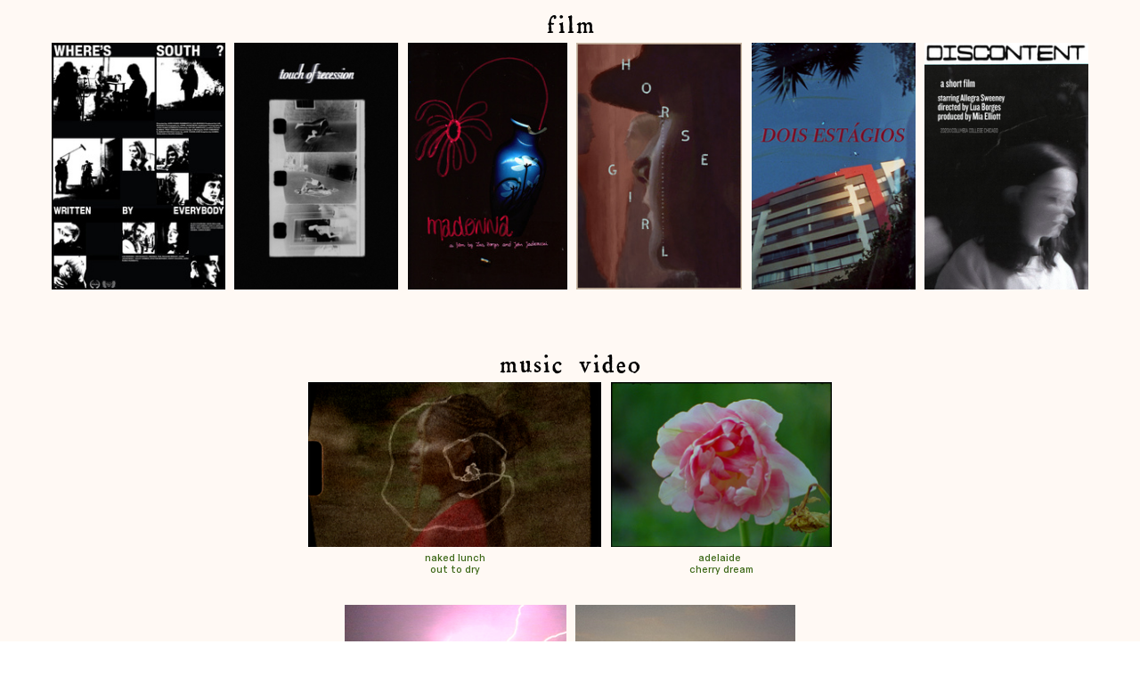

--- FILE ---
content_type: text/html; charset=utf-8
request_url: https://luaborges.com/FILM-INDEX
body_size: 101477
content:
<!DOCTYPE html>
<html class="wf-initial-load">
	<head>
		<meta charset="utf-8">
		<meta name="viewport" content="width=device-width, initial-scale=1, shrink-to-fit=no">

		
			<title>FILM INDEX — lua borges</title>
			<script>window.__PRELOADED_STATE__={"structure":{"byParent":{"root":["L3152037816","C3241092826","W0385382160","O2736842195"],"L3152037816":["G4239514020"],"G4239514020":["E3936627288"],"C3241092826":[],"W0385382160":["B0269182981","T2672837181"],"B0269182981":["N2135488041"],"O2736842195":["T3057851291","R4075198948"]},"bySort":{"L3152037816":0,"G4239514020":1,"E3936627288":13,"C3241092826":15,"W0385382160":22,"B0269182981":23,"N2135488041":40,"O2736842195":42,"T3057851291":43,"R4075198948":44,"T2672837181":41},"indexById":{"L3152037816":0,"G4239514020":0,"E3936627288":null,"C3241092826":1,"W0385382160":2,"B0269182981":0,"N2135488041":null,"O2736842195":3,"T3057851291":0,"R4075198948":1,"T2672837181":1},"liveIndexes":{}},"site":{"id":2398467,"direct_link":"https://luaborges.com","display_url":"luaborges.com","site_url":"971244","domain":"luaborges.com","domain_active":true,"domain_purchased":false,"domain_pending":false,"css_url":"https://luaborges.com/stylesheet","rss_url":"https://luaborges.com/rss","favicon_url":"https://freight.cargo.site/t/original/i/S1827831099929387583905233157009/little-cow-and-moon.ico","website_title":"lua borges","access_level":"public","is_private":false,"is_deleted":false,"is_upgraded":false,"is_template":false,"show_cargo_logo":false,"has_annex_upgrade":true,"has_domain_addon":true,"has_commerce_addon":false,"has_storage_addon":false,"can_duplicate":false,"can_copy":false,"site_password_enabled":false,"recent_date":"2024-05-31 18:40:14","upgrade_expire_date":"","version":"Cargo3","total_file_size":2320905016,"promocode_type":null,"meta_tags":"","homepage_id":"T3057851291","homepage_purl":"main-1","mobile_homepage_id":"R4075198948","mobile_homepage_purl":"main-mobile","screenshot":{"id":57933751,"name":"screenshot-0088051382.jpg","hash":"G2366374286502652348600960990097","width":1792,"height":1120,"file_size":null,"file_type":"jpg","mime_type":"image/jpeg","is_image":true,"is_video":false},"site_preview_type":"screenshot","site_preview_image":[],"site_preview_url":"https://freight.cargo.site/w/1000/i/G2366374286502652348600960990097/screenshot-0088051382.jpg","has_site_description":true,"site_description":"Lua Borges is a Brazilian filmmaker, visual artist, and photographer based in Chicago, IL. With a BA in Cinema Arts & Science from Columbia College Chicago, she pursues the analog medium as a means to construct works that evoke psycho-sensorial and emotive experiences around themes of grief, memories, decay, and kinesthesia. Beyond her roles as a director and assistant director, Lua has been integrating movement and performance art into her film work, drawing from a dance background cultivated during her years in Brazil. She is also the founder of Cinema-Luz, a collective dedicated to amplify","custom_html":"","shop_id":null,"fonts":[{"family":"TeX Gyre Heros Condensed","provider":"cargo"},{"family":"G L","provider":"custom"},{"family":"Diatype Variable","provider":"cargo"},{"family":"TeX Gyre Heros","provider":"cargo"}],"tags":[]},"pages":{"byId":{"E3936627288":{"id":"E3936627288","title":"words tab","purl":"words-tab","page_type":"page","content":"\u003ch2>\u003cspan class=\"heading-4\">\u003ca href=\"400-years-old\" rel=\"history\">400 years old\u003c/a>\u003cbr />\n\u003cbr />\n\u003ca href=\"when-i-die\" rel=\"history\">when i die\u003c/a>\u003cbr />\n\u003cbr />\n\u003ca href=\"self-portrait\" rel=\"history\">self portrait\u003c/a>\u003cbr />\n\u003cbr />\n\u003ca href=\"a-breast-is-a-ball-of-planet\" rel=\"history\">a breast is a ball of planet\u003c/a>\u003cbr />\n\u003cbr />\n\u003ca href=\"journal-entry-1\" rel=\"history\">journal entry #1\u003c/a>\u003cbr />\n\u003cbr />\n\u003ca href=\"the-outside-of-my-body\" rel=\"history\">the outside\u003c/a>\u003cbr />\n\u003cbr />\n\u003ca href=\"sem-sangue\" rel=\"history\">sangue\u003c/a>\u003cbr />\n\u003cbr />\n\u003ca href=\"all-of-time\" rel=\"history\">all of time\u003c/a>\u003cbr />\n\u003cbr />\n\u003ca href=\"crescent-moon\" rel=\"history\">crescent moon\u003c/a>\u003cbr />\n\u003cbr />\n\u003ca href=\"obrigada-mãe\" rel=\"history\">obrigada, mãe\u003c/a>\u003cbr />\n\u003cbr />\n\u003ca href=\"anemia\" rel=\"history\">anemia\u003c/a>\u003c/span>\n\n\u003c/h2>\u003ca href=\"film-index\" rel=\"history\">\u003ca href=\"main-1\" rel=\"history\">\u003c/a>\u003cbr />\n\u003c/a>\u003cbr />\n\u003cbr />\n\u003ca class=\"icon-link\" href=\"#\" rel=\"home-page\">\u003ctext-icon icon=\"house\">\u003c/text-icon>\u003c/a>\u003cbr />\n\u003ca class=\"icon-link\" href=\"film-index\" rel=\"history\">\u003ctext-icon icon=\"star-3\">\u003c/text-icon>\u003c/a>\u003cbr />\n\u003ca class=\"icon-link\" href=\"photo-index\" rel=\"history\">\u003ctext-icon icon=\"star-1\">\u003c/text-icon>\u003c/a>\u003cbr />\n\u003ca class=\"icon-link\" href=\"info\" rel=\"history\">\u003ctext-icon icon=\"flower\">\u003c/text-icon>\u003c/a>\u003cbr />","local_css":"[id=\"E3936627288\"] .page-layout {\n\tmax-width: 16%;\n\t--page-layout-mix: multiply;\n}\n\n[id=\"E3936627288\"].page {\n\tjustify-content: flex-start;\n\tbackground-color: rgba(255,249,244,0.5);\n\t--page-mix: multiply;\n}\n\n[id=\"E3936627288\"] .page-content {\n\tborder-width: 0.0rem;\n\tborder-color: rgba(0,0,0,.85);\n\tborder-style: solid;\n}\n\n.overlay-content:has([id=\"E3936627288\"]) {\n\t--overlay-mix: multiply;\n}","display":true,"stack":false,"pin":true,"overlay":false,"password_enabled":false,"page_count":null,"page_design_options":null,"backdrops":{"activeBackdrop":"none"},"pin_options":{"screen_visibility":"desktop","position":"bottom","overlay":true,"fixed":true,"adjust":false},"overlay_options":{"closeOnClickout":true,"closeOnNavigate":true,"animateOnOpen":{"fade":false,"speed":0,"slideAmount":0,"slideDirection":"default","wipeShape":"default","easing":"linear","scaleAmount":0,"rotateAmount":0},"animateOnClose":{"fade":false,"speed":0,"slideAmount":0,"slideDirection":"default","wipeShape":"default","easing":"linear","scaleAmount":0,"rotateAmount":0}},"thumb_media_id":null,"thumbnail":null,"thumb_meta":{},"media":[],"tags":[],"access_level":"public"},"N2135488041":{"id":"N2135488041","title":"film tab","purl":"film-tab","page_type":"page","content":"\u003ch2>\u003ca href=\"#\" rel=\"home-page\">Lua Borges\u003c/a>\u003cbr />\n\u003cbr />\n\u003c/h2>\u003ca class=\"heading-4\" href=\"film-index\" rel=\"history\">film\u003c/a>\u003cspan class=\"bodycopy-black-2\">\u003ca href=\"where's-south\" rel=\"history\">Where’s South? (2024)\u003c/a>\u003cbr />\n\u003ca href=\"touch-of-recession\" rel=\"history\">Touch of Recession\u003c/a> (2023)\u003cbr />\n\u003ca href=\"madonna\" rel=\"history\">Madonna\u003c/a> (2022)\u003cbr />\n\u003ca href=\"horse-girl\" rel=\"history\">Horse Girl\u003c/a> (2021)\u003cbr />\n\u003ca href=\"dois-estagios\" rel=\"history\">Dois Estágios\u003c/a> (2020)\u003cbr />\n\u003ca href=\"discontent\" rel=\"history\">discontent\u003c/a> (2020)\u003c/span>\u003ca class=\"heading-4\" href=\"film-index\" rel=\"history\">\u003cbr />\nmusic video\u003c/a>\u003cspan class=\"bodycopy-black-2\">\u003ca href=\"out-to-dry-mv\" rel=\"history\">Naked Lunch - Out To Dry\u003c/a>\u003cbr />\n\u003ca href=\"cherry-dream-mv\" rel=\"history\">Adelaide - Cherry Dream\u003c/a>\u003cbr />\n\u003ca href=\"when-a-plant-is-dying-mv\" rel=\"history\">Squirrel Flower - When A Plant Is Dying\u003c/a>\u003cbr />\n\u003ca href=\"full-time-job-mv\" rel=\"history\">Squirrel Flower - Full Time Job\u003c/a>\u003cbr />\n\u003ca href=\"city-song-mv\" rel=\"history\">Gia Margaret - City Song\u003c/a>\u003cbr />\n\u003ca href=\"roadkill-mv\" rel=\"history\">Squirrel Flower - Roadkill\u003c/a>\u003cbr />\n\u003ca href=\"flames-and-flat-tires-mv\" rel=\"history\">Squirrel Flower - Flames &#x26; Flat Tires\u003c/a>\u003cbr />\n\u003ca href=\"blue-mv\" rel=\"history\">Adelaide - Blue\u003c/a>\u003cbr />\n\u003ca href=\"good-girls-mv\" rel=\"history\">Beach Bunny - Good Girl\u003c/a>\u003c/span>\u003cbr />\n\u003cspan class=\"heading-4\">\u003ca href=\"photo-index\" rel=\"history\">photo\u003c/a>\u003cbr />\n\u003ca href=\"words-index\" rel=\"history\">words\u003c/a>\u003cbr />\n\u003ca href=\"info\" rel=\"history\">info\u003c/a>\u003c/span>\u003cbr />\n\u003cbr />\n\u003cbr />\n\u003cbr />\n\u003cbr />","local_css":"[id=\"N2135488041\"] .page-layout {\n\tmax-width: 16%;\n\t--page-layout-mix: normal;\n}\n\n[id=\"N2135488041\"].page {\n\tjustify-content: flex-start;\n\tbackground-color: rgba(255,249,244,0.5);\n\t--page-mix: multiply;\n}\n\n[id=\"N2135488041\"] .page-content {\n\tborder-width: 0.0rem;\n\tborder-color: rgba(0,0,0,.85);\n\tborder-style: solid;\n}\n\n.overlay-content:has([id=\"N2135488041\"]) {\n\t--overlay-mix: multiply;\n}","display":true,"stack":false,"pin":true,"overlay":false,"password_enabled":false,"page_count":null,"page_design_options":null,"backdrops":{"activeBackdrop":"none"},"pin_options":{"screen_visibility":"desktop","position":"top","overlay":true,"fixed":true,"adjust":false},"overlay_options":{"closeOnClickout":true,"closeOnNavigate":true,"animateOnOpen":{"fade":false,"speed":0,"slideAmount":0,"slideDirection":"default","wipeShape":"default","easing":"linear","scaleAmount":0,"rotateAmount":0},"animateOnClose":{"fade":false,"speed":0,"slideAmount":0,"slideDirection":"default","wipeShape":"default","easing":"linear","scaleAmount":0,"rotateAmount":0}},"thumb_media_id":null,"thumbnail":null,"thumb_meta":{},"media":[],"tags":[],"access_level":"public"},"T3057851291":{"id":"T3057851291","title":"MAIN","purl":"main-1","page_type":"page","content":"\u003cmedia-item class=\"\" disable-zoom=\"true\" hash=\"S1800819884287877196820235467665\" scale=\"40.3%\">\u003c/media-item>\u003cbr />\n\u003cbr />\n\u003cbr />\n\u003cbr />\n\u003cbr />\n\u003cbr />\n\u003cbr />\n\u003cbr />\n\u003cbr />\n\u003cbr />\n\u003cbr />\n\u003cbr />\n\u003cdiv style=\"text-align: right\">\u003ch1>\u003ca href=\"film-index\" rel=\"history\">film\u003c/a>\u003cbr />\n\u003ca href=\"photo-index\" rel=\"history\">photo\u003c/a>\u003cbr />\n\u003ca href=\"info\" rel=\"history\">info\u003c/a>\u003c/h1>\u003c/div>\u003cbr />","local_css":"[id=\"T3057851291\"] .backdrop {\n}\n\n.mobile [id=\"T3057851291\"] .backdrop {\n}\n\n.mobile [id=\"T3057851291\"] .page-layout {\n}\n\n[id=\"T3057851291\"] .page-content {\n\twidth: 100%;\n}","display":true,"stack":false,"pin":false,"overlay":false,"password_enabled":false,"page_count":null,"page_design_options":null,"backdrops":{"activeBackdrop":"wallpaper","backdropSettings":{"wallpaper":{"margin":"0.0rem","activeImage":"S1800810055770401004002586704785","alignments":{"S1800810055770401004002586704785":{"x":49.143499558971776,"y":52.13139681208053}},"clipScroll":true,"image-fit":"fill"}}},"pin_options":{"screen_visibility":"all","position":"top","overlay":true,"fixed":false,"adjust":true},"overlay_options":{},"thumb_media_id":37140962,"thumbnail":{"id":37140962,"name":"1.-forest-from-the-yurt.jpg","hash":"S1800810055770401004002586704785","width":2301,"height":1538,"file_size":707046,"file_type":"jpg","mime_type":"image/jpeg","is_image":true,"is_video":false,"is_url":false,"is_placeholder":false,"has_audio_track":null,"duration":null,"url":null,"url_id":null,"url_thumb":null,"url_type":null,"created_at":"2024-05-31 21:15:08.946157","updated_at":"2024-05-31 21:15:08.946157"},"thumb_meta":[],"media":[{"id":37140962,"name":"1.-forest-from-the-yurt.jpg","hash":"S1800810055770401004002586704785","width":2301,"height":1538,"file_size":707046,"file_type":"jpg","mime_type":"image/jpeg","is_image":true,"is_video":false,"is_url":false,"in_use":true,"created_at":"2024-05-31T21:15:08.946157Z","updated_at":"2024-05-31T21:15:08.946157Z"},{"id":37141361,"name":"lua-borges-2.png","hash":"S1800819884287877196820235467665","width":2909,"height":1052,"file_size":874144,"file_type":"png","mime_type":"image/png","is_image":true,"is_video":false,"is_url":false,"in_use":true,"created_at":"2024-05-31T21:24:01.884951Z","updated_at":"2024-05-31T21:24:01.884951Z"}],"tags":[],"access_level":"public"},"R4075198948":{"id":"R4075198948","title":"MAIN mobile","purl":"main-mobile","page_type":"page","content":"\u003cdiv style=\"text-align: center\">\u003cbr />\n\u003cmedia-item class=\"\" disable-zoom=\"true\" hash=\"S1800819884287877196820235467665\" scale=\"100%\">\u003c/media-item>\u003c/div>\u003cbr />\n\u003cbr />\n\u003cbr />\n\u003cbr />\n\u003cdiv style=\"text-align: center\">\u003cspan class=\"heading-5-white\">\u003ca href=\"film-index\" rel=\"history\">film\u003c/a>\u003cbr />\n\u003ca href=\"photo-index\" rel=\"history\">photo\u003c/a>\u003cbr />\n\u003ca href=\"info\" rel=\"history\">info\u003c/a>\u003c/span>\u003c/div>\u003cbr />","local_css":"[id=\"R4075198948\"] .backdrop {\n}\n\n.mobile [id=\"R4075198948\"] .backdrop {\n}\n\n.mobile [id=\"R4075198948\"] .page-layout {\n}\n\n[id=\"R4075198948\"] .page-content {\n\twidth: 100%;\n}","display":true,"stack":false,"pin":false,"overlay":false,"password_enabled":false,"page_count":null,"page_design_options":null,"backdrops":{"activeBackdrop":"wallpaper","backdropSettings":{"wallpaper":{"margin":"0.0rem","activeImage":"S1800810055770401004002586704785","alignments":{"S1800810055770401004002586704785":{"x":49.143499558971776,"y":52.13139681208053}},"clipScroll":true,"image-fit":"fill"}}},"pin_options":{"screen_visibility":"all","position":"top","overlay":true,"fixed":false,"adjust":true},"overlay_options":{},"thumb_media_id":37140962,"thumbnail":{"id":37140962,"name":"1.-forest-from-the-yurt.jpg","hash":"S1800810055770401004002586704785","width":2301,"height":1538,"file_size":707046,"file_type":"jpg","mime_type":"image/jpeg","is_image":true,"is_video":false,"is_url":false,"is_placeholder":false,"has_audio_track":null,"duration":null,"url":null,"url_id":null,"url_thumb":null,"url_type":null,"created_at":"2024-05-31 21:15:08.946157","updated_at":"2024-05-31 21:15:08.946157"},"thumb_meta":[],"media":[{"id":37140962,"name":"1.-forest-from-the-yurt.jpg","hash":"S1800810055770401004002586704785","width":2301,"height":1538,"file_size":707046,"file_type":"jpg","mime_type":"image/jpeg","is_image":true,"is_video":false,"is_url":false,"in_use":true,"created_at":"2024-05-31T21:15:08.946157Z","updated_at":"2024-05-31T21:15:08.946157Z"},{"id":37141361,"name":"lua-borges-2.png","hash":"S1800819884287877196820235467665","width":2909,"height":1052,"file_size":874144,"file_type":"png","mime_type":"image/png","is_image":true,"is_video":false,"is_url":false,"in_use":true,"created_at":"2024-05-31T21:24:01.884951Z","updated_at":"2024-05-31T21:24:01.884951Z"}],"tags":[],"access_level":"public"},"T2672837181":{"id":"T2672837181","title":"FILM INDEX","purl":"film-index","page_type":"page","content":"\u003ch2>film\u003c/h2>\u003cbr />\n\u003cgallery-justify gutter=\"1.0rem\" mobile-row-height=\"46.5%\" row-align=\"center\" row-height=\"22.0%\">\u003cmedia-item class=\"linked\" hash=\"X2116624543556421290499572808593\" href=\"where's-south\" rel=\"history\">\u003c/media-item>\u003cmedia-item class=\"linked\" hash=\"T1800846913693225848993803189137\" href=\"touch-of-recession\" rel=\"history\">\u003c/media-item>\u003cmedia-item class=\"linked\" hash=\"I1800846523526141945963076959121\" href=\"madonna\" rel=\"history\">\u003c/media-item>\u003cmedia-item class=\"linked\" hash=\"W1800845794898197778509497678737\" href=\"horse-girl\" rel=\"history\">\u003c/media-item>\u003cmedia-item class=\"linked\" hash=\"L1800845439669247151084662209425\" href=\"dois-estagios\" rel=\"history\">\u003c/media-item>\u003cmedia-item class=\"linked\" hash=\"G1800844510986363504250995653521\" href=\"discontent\" rel=\"history\">\u003c/media-item>\u003c/gallery-justify>\u003cbr />\n\u003cbr />\n\u003cbr />\n\u003ch2>music video\u003cbr />\n\u003c/h2>\n\u003cgallery-justify gutter=\"1.0rem\" mobile-row-height=\"29.4%\" row-align=\"center\" row-height=\"14.7%\">\u003cmedia-item class=\"linked\" hash=\"G1800850244714036959096086248337\" href=\"out-to-dry-mv\" rel=\"history\">\u003cfigcaption class=\"caption\" slot=\"caption\">naked lunch\u003cbr />\nout to dry\u003c/figcaption>\u003c/media-item>\u003cmedia-item class=\"linked\" hash=\"E1800850717079812454576574479249\" href=\"cherry-dream-mv\" justify-row-end=\"true\" rel=\"history\">\u003cfigcaption class=\"caption\" slot=\"caption\">adelaide \u003cbr />\ncherry dream\u003c/figcaption>\u003c/media-item>\u003cmedia-item class=\"linked\" hash=\"Y1800852083835974363864672811921\" href=\"when-a-plant-is-dying-mv\" rel=\"history\">\u003cfigcaption class=\"caption\" slot=\"caption\">squirrel flower\u003cbr />\n when a plant is dying\u003c/figcaption>\u003c/media-item>\u003cmedia-item class=\"linked\" hash=\"M1800854300544316213394071403409\" href=\"full-time-job-mv\" justify-row-end=\"true\" rel=\"history\">\u003cfigcaption class=\"caption\" slot=\"caption\">squirrel flower\u003cbr />\nfull time job\u003c/figcaption>\u003c/media-item>\u003cmedia-item class=\"linked\" hash=\"X1800857131473895485230410152849\" href=\"city-song-mv\" rel=\"history\">\u003cfigcaption class=\"caption\" slot=\"caption\">gia margaret \u003cbr />\ncity song\u003c/figcaption>\u003c/media-item>\u003cmedia-item class=\"linked\" hash=\"D1800857761633119787222402907025\" href=\"roadkill-mv\" justify-row-end=\"true\" rel=\"history\">\u003cfigcaption class=\"caption\" slot=\"caption\">squirrel flower\u003cbr />\nroadkill\u003c/figcaption>\u003c/media-item>\u003cmedia-item class=\"linked\" hash=\"V1800857949882143059428377148305\" href=\"flames-and-flat-tires-mv\" rel=\"history\">\u003cfigcaption class=\"caption\" slot=\"caption\">squirrel flower\u003cbr />\nflames &#x26; flat tires\u003c/figcaption>\u003c/media-item>\u003cmedia-item class=\"linked\" hash=\"B1800858146339967444435101858705\" href=\"blue-mv\" rel=\"history\">\u003cfigcaption class=\"caption\" slot=\"caption\">adelaide\u003cbr />\nblue\u003c/figcaption>\u003c/media-item>\u003cmedia-item class=\"zoomable\" hash=\"K1979146087616514171349587508113\">\u003cfigcaption class=\"caption\" slot=\"caption\">beach bunny\u003cbr />\ngood girls\n\u003c/figcaption>\u003c/media-item>\u003c/gallery-justify>\u003cbr />\n\u003ca class=\"icon-link\" href=\"#\" rel=\"home-page\">\u003ctext-icon icon=\"house\">\u003c/text-icon>\u003c/a> \u003ca class=\"icon-link\" href=\"photo-index\" rel=\"history\"> \u003ctext-icon icon=\"star-1\">\u003c/text-icon> \u003c/a> \u003ca class=\"icon-link\" href=\"words-index\" rel=\"history\">\u003ctext-icon icon=\"star-2\">\u003c/text-icon> \u003c/a> \u003ca class=\"icon-link\" href=\"info\" rel=\"history\">\u003ctext-icon icon=\"flower\">\u003c/text-icon>\u003c/a>\u003cbr />\n\u003ccolumn-set gutter=\"0.0rem\" mobile-hide-empty=\"false\" mobile-stack=\"true\">\u003ccolumn-unit slot=\"0\">\u003c/column-unit>\u003ccolumn-unit slot=\"1\">\u003c/column-unit>\u003ccolumn-unit slot=\"2\">\u003c/column-unit>\u003ccolumn-unit slot=\"3\">\u003c/column-unit>\u003ccolumn-unit slot=\"4\">\u003c/column-unit>\u003ccolumn-unit slot=\"5\">\u003c/column-unit>\u003c/column-set>","local_css":"[id=\"T2672837181\"] .page-content {\n\ttext-align: center;\n}\n\n[id=\"T2672837181\"] .page-layout {\n\t--page-layout-mix: normal;\n}","display":true,"stack":false,"pin":false,"overlay":false,"password_enabled":false,"page_count":null,"page_design_options":null,"backdrops":{"activeBackdrop":"none"},"pin_options":{"screen_visibility":"all","position":"top","overlay":true,"fixed":false,"adjust":false},"overlay_options":{},"thumb_media_id":37142112,"thumbnail":{"id":37142112,"name":"discontent-poster-final.png","hash":"G1800844510986363504250995653521","width":1200,"height":1800,"file_size":2668219,"file_type":"png","mime_type":"image/png","is_image":true,"is_video":false,"is_url":false,"is_placeholder":false,"has_audio_track":null,"duration":null,"url":null,"url_id":null,"url_thumb":null,"url_type":null,"created_at":"2024-05-31 21:46:17.241601","updated_at":"2024-05-31 21:46:17.241601"},"thumb_meta":{},"media":[{"id":37142112,"name":"discontent-poster-final.png","hash":"G1800844510986363504250995653521","width":1200,"height":1800,"file_size":2668219,"file_type":"png","mime_type":"image/png","is_image":true,"is_video":false,"is_url":false,"in_use":true,"created_at":"2024-05-31T21:46:17.241601Z","updated_at":"2024-05-31T21:46:17.241601Z"},{"id":37142130,"name":"dois-estagios-poster-1.jpg","hash":"L1800845439669247151084662209425","width":1200,"height":1800,"file_size":1777189,"file_type":"jpg","mime_type":"image/jpeg","is_image":true,"is_video":false,"is_url":false,"in_use":true,"created_at":"2024-05-31T21:47:07.168065Z","updated_at":"2024-05-31T21:47:07.168065Z"},{"id":37142153,"name":"HG_FINAL_WEB.jpg","hash":"W1800845794898197778509497678737","width":8100,"height":12000,"file_size":7328154,"file_type":"jpg","mime_type":"image/jpeg","is_image":true,"is_video":false,"is_url":false,"in_use":true,"created_at":"2024-05-31T21:47:26.287814Z","updated_at":"2024-05-31T21:47:26.287814Z"},{"id":37142168,"name":"MADONNA_POSTER_1.jpg","hash":"I1800846523526141945963076959121","width":1080,"height":1669,"file_size":443978,"file_type":"jpg","mime_type":"image/jpeg","is_image":true,"is_video":false,"is_url":false,"in_use":true,"created_at":"2024-05-31T21:48:05.881037Z","updated_at":"2024-05-31T21:48:05.881037Z"},{"id":37142180,"name":"touch_of_recession_poster.png","hash":"T1800846913693225848993803189137","width":1920,"height":2880,"file_size":5144456,"file_type":"png","mime_type":"image/png","is_image":true,"is_video":false,"is_url":false,"in_use":true,"created_at":"2024-05-31T21:48:26.951595Z","updated_at":"2024-05-31T21:48:26.951595Z"},{"id":37142298,"name":"still-out-to-dry.png","hash":"G1800850244714036959096086248337","width":3840,"height":2160,"file_size":12345600,"file_type":"png","mime_type":"image/png","is_image":true,"is_video":false,"is_url":false,"in_use":true,"created_at":"2024-05-31T21:51:27.770950Z","updated_at":"2024-05-31T21:51:27.770950Z"},{"id":37142314,"name":"cherry-dream-still.jpg","hash":"E1800850717079812454576574479249","width":3866,"height":2880,"file_size":2613451,"file_type":"jpg","mime_type":"image/jpeg","is_image":true,"is_video":false,"is_url":false,"in_use":true,"created_at":"2024-05-31T21:51:53.287053Z","updated_at":"2024-05-31T21:51:53.287053Z"},{"id":37142352,"name":"plany-dying-still.png","hash":"Y1800852083835974363864672811921","width":2869,"height":2127,"file_size":7050479,"file_type":"png","mime_type":"image/png","is_image":true,"is_video":false,"is_url":false,"in_use":true,"created_at":"2024-05-31T21:53:07.568864Z","updated_at":"2024-05-31T21:53:07.568864Z"},{"id":37142442,"name":"Screen-Shot-2024-05-31-at-16.54.00.png","hash":"M1800854300544316213394071403409","width":2868,"height":2148,"file_size":7367478,"file_type":"png","mime_type":"image/png","is_image":true,"is_video":false,"is_url":false,"in_use":true,"created_at":"2024-05-31T21:55:07.668831Z","updated_at":"2024-05-31T21:55:07.668831Z"},{"id":37142516,"name":"citysong-still.png","hash":"X1800857131473895485230410152849","width":2886,"height":2156,"file_size":6905607,"file_type":"png","mime_type":"image/png","is_image":true,"is_video":false,"is_url":false,"in_use":true,"created_at":"2024-05-31T21:57:40.873817Z","updated_at":"2024-05-31T21:57:40.873817Z"},{"id":37142538,"name":"roadkill-still.png","hash":"D1800857761633119787222402907025","width":3531,"height":2160,"file_size":11737508,"file_type":"png","mime_type":"image/png","is_image":true,"is_video":false,"is_url":false,"in_use":true,"created_at":"2024-05-31T21:58:15.092916Z","updated_at":"2024-05-31T21:58:15.092916Z"},{"id":37142542,"name":"Screen-Shot-2021-05-17-at-14.17.02.PNG","hash":"V1800857949882143059428377148305","width":2950,"height":2164,"file_size":7600370,"file_type":"PNG","mime_type":"image/png","is_image":true,"is_video":false,"is_url":false,"in_use":true,"created_at":"2024-05-31T21:58:25.265138Z","updated_at":"2024-05-31T21:58:25.265138Z"},{"id":37142546,"name":"BLUE_1-min.png","hash":"B1800858146339967444435101858705","width":5120,"height":2880,"file_size":9339979,"file_type":"png","mime_type":"image/png","is_image":true,"is_video":false,"is_url":false,"in_use":true,"created_at":"2024-05-31T21:58:35.939048Z","updated_at":"2024-05-31T21:58:35.939048Z"},{"id":42711887,"name":"BB_GoodGirls_43_1.1.19.PNG","hash":"K1979146087616514171349587508113","width":1280,"height":1080,"file_size":4155066,"file_type":"PNG","mime_type":"image/png","is_image":true,"is_video":false,"is_url":false,"in_use":true,"created_at":"2024-09-20T18:42:04.506322Z","updated_at":"2024-09-20T18:42:04.506322Z"},{"id":47626587,"name":"WS_POSTER_PretoArtboard-5.jpg","hash":"X2116624543556421290499572808593","width":842,"height":1191,"file_size":496122,"file_type":"jpg","mime_type":"image/jpeg","is_image":true,"is_video":false,"is_url":false,"in_use":true,"created_at":"2024-12-16T00:54:06.837494Z","updated_at":"2024-12-16T00:54:06.837494Z"}],"tags":[],"access_level":"public"}}},"sets":{"byId":{"root":{"id":"root","title":"Root","purl":null,"page_type":"set","content":null,"local_css":null,"display":false,"stack":false,"pin":false,"overlay":false,"password_enabled":false,"page_count":4,"page_design_options":null,"backdrops":null,"pin_options":{},"overlay_options":{},"thumb_media_id":null,"thumbnail":null,"thumb_meta":{},"media":[],"tags":[],"access_level":"public"},"L3152037816":{"id":"L3152037816","title":"WORDS","purl":"words-1","page_type":"set","content":null,"local_css":null,"display":true,"stack":false,"pin":false,"overlay":false,"password_enabled":false,"page_count":2,"page_design_options":null,"backdrops":null,"pin_options":{},"overlay_options":{},"thumb_media_id":null,"thumbnail":null,"thumb_meta":{},"media":[],"tags":[],"access_level":"public"},"G4239514020":{"id":"G4239514020","title":"WORDS PAGES","purl":"words-pages","page_type":"set","content":null,"local_css":null,"display":true,"stack":false,"pin":false,"overlay":false,"password_enabled":false,"page_count":11,"page_design_options":null,"backdrops":null,"pin_options":{},"overlay_options":{},"thumb_media_id":null,"thumbnail":null,"thumb_meta":{},"media":[],"tags":[],"access_level":"public"},"C3241092826":{"id":"C3241092826","title":"PHOTO","purl":"photo","page_type":"set","content":null,"local_css":null,"display":true,"stack":false,"pin":false,"overlay":false,"password_enabled":false,"page_count":6,"page_design_options":null,"backdrops":null,"pin_options":{},"overlay_options":{},"thumb_media_id":null,"thumbnail":null,"thumb_meta":{},"media":[],"tags":[],"access_level":"public"},"W0385382160":{"id":"W0385382160","title":"FILM","purl":"film","page_type":"set","content":null,"local_css":null,"display":true,"stack":false,"pin":false,"overlay":false,"password_enabled":false,"page_count":2,"page_design_options":null,"backdrops":null,"pin_options":{},"overlay_options":{},"thumb_media_id":null,"thumbnail":null,"thumb_meta":{},"media":[],"tags":[],"access_level":"public"},"B0269182981":{"id":"B0269182981","title":"FILM PAGES","purl":"film-pages","page_type":"set","content":null,"local_css":null,"display":true,"stack":false,"pin":false,"overlay":false,"password_enabled":false,"page_count":16,"page_design_options":null,"backdrops":null,"pin_options":{},"overlay_options":{},"thumb_media_id":null,"thumbnail":null,"thumb_meta":{},"media":[],"tags":[],"access_level":"public"},"O2736842195":{"id":"O2736842195","title":"LUA","purl":"lua","page_type":"set","content":null,"local_css":null,"display":true,"stack":false,"pin":false,"overlay":false,"password_enabled":false,"page_count":4,"page_design_options":null,"backdrops":null,"pin_options":{},"overlay_options":{},"thumb_media_id":null,"thumbnail":null,"thumb_meta":{},"media":[],"tags":[],"access_level":"public"}}},"media":{"data":[]},"css":{"id":318682,"stylesheet":"@font-face {\n  font-family: \"G L\";\n  font-weight: 400;\n  font-style: normal;\n  src: url(\"https://freight.cargo.site/m/F1800825391710894355396546837393/GL-Tsukiji-5go.woff\") format(\"woff\");\n}\n\nhtml {\n\t--mobile-scale: 1.4;\n\t--mobile-padding-offset: 0.37;\n}\n\nbody {\n\t--swatch-1: rgba(0, 0, 0, 0.85);\n\t--swatch-2: rgba(0, 0, 0, 0.75);\n\t--swatch-3: rgba(0, 0, 0, 0.6);\n\t--swatch-4: rgba(0, 0, 0, 0.4);\n\t--swatch-5: rgba(0, 0, 0, 0.25);\n\t--swatch-6: rgba(0, 0, 0, 0);\n\t--swatch-7: rgba(244, 176, 101, 0.88);\n\t--swatch-8: #e1cad6;\n\t--swatch-9: #fff9f4;\n\t--swatch-10: #75a172;\n\t--swatch-11: #e9d6ef;\n}\n\nbody.mobile {\n}\n\na:active,\n.linked:active,\n.zoomable::part(media):active {\n\topacity: 0.7;\n}\n\n.page a.active {\n\tcolor: #ff0000;\n}\n\nsub {\n\tposition: relative;\n\tvertical-align: baseline;\n\ttop: 0.3em;\n}\n\nsup {\n\tposition: relative;\n\tvertical-align: baseline;\n\ttop: -0.4em;\n}\n\n.small-caps {\n\tfont-variant: small-caps;\n\ttext-transform: lowercase;\n}\n\nol {\n\tmargin: 0;\n\tpadding: 0 0 0 2.5em;\n\tlist-style-type: decimal-leading-zero;\n}\n\nul {\n\tmargin: 0;\n\tpadding: 0 0 0 2.0em;\n}\n\nul.lineated {\n\tmargin: 0;\n\tpadding: 0;\n\tlist-style-type: none;\n\tmargin: 0 0 0 3em;\n\ttext-indent: -3em;\n}\n\nblockquote {\n\tmargin: 0;\n\tpadding: 0 0 0 2em;\n}\n\nhr {\n\tbackground: rgba(0, 0, 0, 0.6);\n\tborder: 0;\n\theight: 1px;\n\tdisplay: block;\n\tmargin-top: 0.4rem;\n\tmargin-bottom: 0.5rem;\n}\n\n.content {\n\tborder-color: rgba(0,0,0,.85);\n}\n\nbodycopy {\n\tfont-size: 1.80rem;\n\tfont-weight: 400;\n\tcolor: #000000;\n\tfont-family: \"TeX Gyre Heros Condensed\";\n\tfont-style: normal;\n\tline-height: 1.2;\n\tletter-spacing: 0;\n\tdisplay: block;\n}\n\nbodycopy a {\n\tcolor: #000000;\n\tborder-bottom: 0px solid rgba(127, 127, 127, 0.2);\n\ttext-decoration: underline;\n}\n\nbodycopy a:hover {\n}\n\nh1 {\n\tfont-family: G L;\n\tfont-style: normal;\n\tfont-weight: 400;\n\tmargin: 0;\n\tfont-size: 3.30rem;\n\tline-height: 1;\n\tcolor: rgba(244, 176, 101, 0.88);\n\tletter-spacing: 0;\n\tfilter: rgba(0,0,0,0)  ) ;\n\tdisplay: inline-block;\n\twill-change: filter;\n\tborder-width: 0.0rem;\n}\n\nh1 a {\n\tcolor: rgba(244, 176, 101, 0.88);\n\ttext-decoration: none;\n}\n\nh1 a:hover {\n}\n\nh2 {\n\tfont-family: G L;\n\tfont-style: normal;\n\tfont-weight: 400;\n\tmargin: 0;\n\tcolor: #000000;\n\tfont-size: 3.30rem;\n\tline-height: 1;\n\tletter-spacing: 0;\n\tborder-width: 0.0rem;\n\tdisplay: inline-block;\n}\n\nh2 a {\n\tcolor: #000000;\n\ttext-decoration: none;\n}\n\nh2 a:hover {\n}\n\n.caption {\n\tfont-size: 1.1rem;\n\tfont-weight: 500;\n\tcolor: #3e6919;\n\tfont-family: \"Diatype Variable\";\n\tfont-style: normal;\n\tline-height: 1.2;\n\tletter-spacing: 0em;\n\tdisplay: block;\n\tfont-variation-settings: 'slnt' 0, 'MONO' 0;\n}\n\n.caption a {\n\ttext-decoration: underline;\n\tcolor: #3e6919;\n}\n\n.caption a:hover {\n}\n\nmedia-item .caption {\n\tmargin-top: .5em;\n}\n\ngallery-grid .caption,\ngallery-columnized .caption,\ngallery-justify .caption {\n\tmargin-bottom: 2em;\n}\n\n[thumbnail-index] .caption {\n\ttext-align: center;\n}\n\n[thumbnail-index] .caption .tags {\n\tmargin-top: 0.25em;\n}\n\n.page {\n\tjustify-content: center;\n\tmin-height: var(--viewport-height);\n\tbackground-color: #fff9f4;\n}\n\n.page-content {\n\tpadding: 1.0rem;\n\ttext-align: left;\n\talign-items: flex-start;\n}\n\n.mobile [id] .page-layout {\n\tmax-width: 100%;\n}\n\n.page-layout {\n\talign-items: flex-start;\n\tmax-width: 100%;\n\tpadding: 0.0rem;\n}\n\nmedia-item::part(media) {\n\tborder: 0;\n\tpadding: 0;\n}\n\n.quick-view {\n\theight: 100%;\n\twidth: 100%;\n\tpadding: 3rem;\n\tmargin-top: auto;\n\tmargin-right: auto;\n\tmargin-bottom: auto;\n\tmargin-left: auto;\n}\n\n.quick-view-background {\n\tbackground-color: #ffffff;\n}\n\n.quick-view .caption {\n\tcolor: rgba(255, 255, 255, 1.0);\n\tpadding: 20px 0;\n\ttext-align: center;\n\ttransition: 100ms opacity ease-in-out;\n\tposition: absolute;\n\tbottom: 0;\n\tleft: 0;\n\tright: 0;\n}\n\n.quick-view .caption-background {\n\tpadding: 0.5rem 1rem;\n\tdisplay: inline-block;\n\tbackground: rgba(0, 0, 0, 0.5);\n\tborder-radius: .5rem;\n\ttext-align: left;\n\tmax-width: 50rem;\n}\n\n.mobile .quick-view {\n\twidth: 100%;\n\theight: 100%;\n\tmargin: 0;\n\tpadding: 10px;\n}\n\n.mobile .quick-view .caption {\n\tpadding: 10px 0;\n}\n\n.heading-3 {\n\t--text-style: \"Bodycopy white\";\n\tfont-size: 1.80rem;\n\tfont-weight: 400;\n\tcolor: #ffffff;\n\tfont-family: \"TeX Gyre Heros Condensed\";\n\tfont-style: normal;\n\tline-height: 1.2;\n\tletter-spacing: 0;\n\tdisplay: block;\n}\n\n.heading-3 a {\n\tcolor: #ffffff;\n\tborder-bottom: 0px solid rgba(127, 127, 127, 0.2);\n\ttext-decoration: underline;\n}\n\n.heading-3 a:hover {\n\t\n}\n\n.heading-3-1 {\n\t--text-style: \"Heading 3\";\n\tfont-size: 2.00rem;\n\tfont-weight: 400;\n\tcolor: #75a172;\n\tfont-family: \"TeX Gyre Heros\";\n\tfont-style: normal;\n\tline-height: 1.2;\n\tletter-spacing: 0;\n\tdisplay: block;\n}\n\n.heading-3-1 a {\n\tcolor: #75a172;\n\tborder-bottom: 0px solid rgba(127, 127, 127, 0.2);\n\ttext-decoration: none;\n}\n\n.heading-3-1 a:hover {\n\t\n}\n\n.heading-4 {\n\t--text-style: \"Heading 4\";\n\tfont-size: 1.50rem;\n\tfont-weight: 700;\n\tcolor: #000000;\n\tfont-family: \"TeX Gyre Heros\";\n\tfont-style: normal;\n\tline-height: 1.2;\n\tletter-spacing: 0;\n\tdisplay: block;\n}\n\n.heading-4 a {\n\tcolor: #000000;\n\tborder-bottom: 0px solid rgba(127, 127, 127, 0.2);\n\ttext-decoration: underline;\n}\n\n.heading-4 a:hover {\n\t\n}\n\n.button-14 {\n\t--text-style: \"button 14\";\n\tfont-size: 1.20rem;\n\tfont-weight: 400;\n\tfont-family: \"TeX Gyre Heros Condensed\";\n\tfont-style: normal;\n\tline-height: 1.2;\n\tletter-spacing: 0;\n\tcolor: #ffffff;\n\tbackground: #ff0256;\n\tdisplay: inline-block;\n\tborder-radius: 99rem;\n\tpadding-top: 0.8rem;\n\tpadding-right: 2rem;\n\tpadding-bottom: 0.8rem;\n\tpadding-left: 2rem;\n\tfilter: drop-shadow(0.2rem 0.2rem 0.7rem rgba(255, 4, 86, 0.6));\n\twill-change: filter;\n}\n\n.button-14 a {\n\tcolor: #ffffff;\n\ttext-decoration: none;\n}\n\n.button-14 a:hover {\n\t\n}\n\n.button-14 a.active {\n\tcolor: #ffffff;\n\ttext-decoration: none;\n}\n\n.button-14-1 {\n\t--text-style: \"button 14-1\";\n\tfont-size: 1.20rem;\n\tfont-weight: 400;\n\tfont-family: \"TeX Gyre Heros Condensed\";\n\tfont-style: normal;\n\tline-height: 1.2;\n\tletter-spacing: 0;\n\tcolor: #ffffff;\n\tbackground: #ff0256;\n\tdisplay: inline-block;\n\tborder-radius: 99rem;\n\tpadding-top: 0.8rem;\n\tpadding-right: 2rem;\n\tpadding-bottom: 0.8rem;\n\tpadding-left: 2rem;\n\tfilter: drop-shadow(0.2rem 0.2rem 0.7rem rgba(255, 4, 86, 0.6));\n\twill-change: filter;\n}\n\n.button-14-1 a {\n\tcolor: #ffffff;\n\ttext-decoration: none;\n}\n\n.button-14-1 a:hover {\n\t\n}\n\n.button-14-1 a.active {\n\tcolor: #ffffff;\n\ttext-decoration: none;\n}\n\n.bodycopy-black-2 {\n\t--text-style: \"Bodycopy black 2\";\n\tfont-size: 1.25rem;\n\tfont-weight: 400;\n\tcolor: #000000;\n\tfont-family: \"TeX Gyre Heros Condensed\";\n\tfont-style: normal;\n\tline-height: 1.2;\n\tletter-spacing: 0;\n\tdisplay: block;\n}\n\n.bodycopy-black-2 a {\n\tcolor: #000000;\n\tborder-bottom: 0px solid rgba(127, 127, 127, 0.2);\n\ttext-decoration: underline;\n}\n\n.bodycopy-black-2 a:hover {\n\t\n}\n\n.heading-5-white {\n\t--text-style: \"Heading 5 white\";\n\tfont-family: G L;\n\tfont-style: normal;\n\tfont-weight: 400;\n\tmargin: 0;\n\tfont-size: 3.30rem;\n\tline-height: 1;\n\tcolor: #e1cad6;\n\tletter-spacing: 0;\n\tfilter: rgba(0,0,0,0)  ) ;\n\tdisplay: inline-block;\n\twill-change: filter;\n\tborder-width: 0.0rem;\n}\n\n.heading-5-white a {\n\tcolor: #e1cad6;\n\ttext-decoration: none;\n}\n\n.heading-5-white a:hover {\n\t\n}\n\n.mobile .quick-view .caption-background {\n\tmax-width: 100vw;\n}\n\n::part(slideshow-nav) {\n\t--button-size: 30px;\n\t--button-inset: 20px;\n\t--button-icon-color: rgba(255, 255, 255, 0.9);\n\t--button-icon-stroke-width: 1.5px;\n\t--button-icon-stroke-linecap: none;\n\t--button-background-color: rgba(87, 87, 87, 0.35);\n\t--button-background-radius: 50%;\n\t--button-active-opacity: 0.7;\n}\n\ngallery-slideshow::part(slideshow-nav) {\n\t--button-inset: 15px;\n}\n\n.quick-view::part(slideshow-nav) {\n}\n\n.wallpaper-slideshow::part(slideshow-nav) {\n}\n\n.mobile ::part(slideshow-nav) {\n\t--button-inset: 10px;\n}\n\n.mobile .quick-view::part(slideshow-nav) {\n\t--button-inset: 25px;\n}\n\nshop-product {\n\tfont-size: 1.2rem;\n\tmax-width: 22rem;\n\tfont-family: \"Diatype Variable\";\n\tfont-style: normal;\n\tfont-weight: 400;\n\tfont-variation-settings: 'slnt' 0, 'MONO' 0;\n\tletter-spacing: 0em;\n\tmargin-bottom: 1em;\n}\n\nshop-product::part(price) {\n\tcolor: rgba(0, 0, 0, 0.75);\n\tline-height: 1.1;\n\tmargin-bottom: 0.5em;\n}\n\nshop-product::part(dropdown) {\n\twidth: 100%;\n\tcolor: rgba(0, 0, 0, 0.85);\n\tborder: 1px solid rgba(0, 0, 0, 0.2);\n\tbackground-color: rgba(255, 255, 255, 0.0);\n\tbackground-image: url(https://static.cargo.site/assets/images/select-line-arrows.svg);\n\tbackground-repeat: no-repeat;\n\tbackground-position: top 0em right .1em;\n\tline-height: 1.2;\n\tpadding: 0.58em 2em 0.55em 0.9em;\n\tborder-radius: 10em;\n\tmargin-bottom: 0.5em;\n}\n\nshop-product::part(button) {\n\tbackground: rgba(0, 0, 0, 0.15);\n\tcolor: rgba(0, 0, 0, 0.75);\n\ttext-align: left;\n\tline-height: normal;\n\tpadding: 0.5em 1em;\n\tcursor: pointer;\n\tborder-radius: 10em;\n}\n\nshop-product::part(button):active {\n\topacity: .7;\n}\n\naudio-player {\n\t--text-color: rgba(0, 0, 0, 0.85);\n\t--text-padding: 0 1.2em 0 1.0em;\n\t--background-color: rgba(255, 255, 255, 0);\n\t--buffer-background-color: rgba(0, 0, 0, 0.03);\n\t--progress-background-color: rgba(0, 0, 0, 0.075);\n\t--border-lines: 1px solid rgba(0, 0, 0, 0.2);\n\tfont-size: 1.2rem;\n\twidth: 32rem;\n\theight: 2.75em;\n\tfont-family: \"Diatype Variable\";\n\tfont-style: normal;\n\tfont-weight: 400;\n\tfont-variation-settings: 'slnt' 0, 'MONO' 0;\n\tline-height: normal;\n\tletter-spacing: 0em;\n\tmargin-bottom: 0.5em;\n\tborder-radius: 10em;\n}\n\naudio-player::part(button) {\n\t--icon-color: rgba(0, 0, 0, 0.85);\n\t--icon-size: 32%;\n\t--play-text: '';\n\t--pause-text: '';\n\twidth: 3.15em;\n\tdisplay: inline-flex;\n\tjustify-content: center;\n\tcursor: pointer;\n}\n\naudio-player::part(play-icon) {\n\tpadding-left: 0.6em;\n}\n\naudio-player::part(pause-icon) {\n\tpadding-left: 0.4em;\n}\n\naudio-player::part(progress-indicator) {\n\tborder-right: 1px solid rgba(0, 0, 0, 0);\n\theight: 100%;\n\tcursor: ew-resize;\n}\n\naudio-player::part(separator) {\n\tborder-right: var(--border-lines);\n}\n\nbody.mobile audio-player {\n\tmax-width: 100%;\n}","created_at":"2022-09-15T23:40:11.000000Z","updated_at":"2025-05-21T17:43:24.000000Z"},"siteDesign":{"images":{"image_zoom":true,"image_full_zoom":false,"scroll_transition":false,"limit_vertical_images":false,"mobile_image_width_maximize":true},"quick_view":{"show_ui":true,"captions":false,"close_on_scroll":false,"contentAlignVertical":"middle","contentAlignHorizontal":"center"},"site":{"enableColorFilter":false,"enableHomeLinkActiveStates":false,"is_feed":false},"cart":{"theme":"light"},"contact_form":{"theme":"light"},"mobile_adjustments":{"view":"desktop","zoom":"21","padding":"-6","formatting":false,"pages_full_width":true,"images_full_width":true,"responsive_columns":"1","responsive_thumbnails_padding":"0.7"}},"frontendState":{"hasSiteModel":true,"hasScaffolding":true,"hasSiteDesign":true,"hasSiteCSS":true,"hasShopModel":false,"hasSitePackage":true,"pointerType":"mouse","quickView":{"mode":"default","inited":false,"autoScrolling":false,"elementArray":false,"activeIndex":0,"startingIndex":0},"contactForm":{"transition":false,"inited":false},"adminMode":false,"inAdminFrame":false,"renderedPages":[],"networkErrors":[],"pageNotFound":false,"fontsLoaded":["TeX Gyre Heros Condensed","G L","Diatype Variable","TeX Gyre Heros"],"lastVisiblePid":null,"hostname":"luaborges.com","activePID":"T2672837181"},"commerce":{"products":{},"cart":{},"shop":{}}}</script>
			

		<style id="static-css">html:has(body.editing)::-webkit-scrollbar{display:none !important}body.editing::-webkit-scrollbar{display:none !important}html:has(body.editing){-ms-overflow-style:none;scrollbar-width:none}body.editing{-ms-overflow-style:none;scrollbar-width:none}body.wf-initial-load *,html.wf-initial-load *{color:transparent !important;-webkit-text-stroke:0px transparent;text-stroke:0 transparent;text-shadow:0 0 transparent}html.wf-initial-load hr{background:none !important}body{--baseColor-accent: #FF0000;--baseColor-accent-rgb: 255, 0, 0;--baseColor-accent-reverse-rgb: 255, 255, 255}*{-webkit-box-sizing:border-box;-moz-box-sizing:border-box;box-sizing:border-box}:focus{outline:0}select,select *{text-rendering:auto !important}html,body{min-height:var(--viewport-height, 100vh);margin:0;padding:0}html{--mobile-scale: 1;font-size:var(--base-size);touch-action:manipulation;position:relative}html.mobile{font-size:calc(var(--base-size)*var(--mobile-scale))}body{-moz-osx-font-smoothing:grayscale;-webkit-font-smoothing:antialiased;-webkit-text-size-adjust:none;display:flex;flex-direction:column;width:100%;min-height:var(--viewport-height, 100vh);justify-content:flex-start;margin:0;padding:0;background-color:#fff}body.no-scroll{overflow:hidden}customhtml>*{position:relative;z-index:10}.page a.active,bodycopy * a{text-decoration-color:unset;-webkit-text-decoration-color:unset}.content{display:flex;flex-direction:column;align-items:flex-start;justify-content:flex-start;min-height:100%;position:relative;flex-grow:1;border-color:transparent;border-width:0}.pages{width:100%;flex:1 0 auto}@supports(height: 100svh){.page.stacked-page:not(.fixed){--viewport-height: 100svh}.page.stacked-page+.page.stacked-page:not(.fixed){--viewport-height: 100vh}body.mobile .content:has(.stacked-page) .page.pinned.overlay:not(.fixed){--viewport-height: 100svh}}.overlay-content{mix-blend-mode:var(--overlay-mix, normal)}.page{--split-backdrop-height: calc(var(--min-viewport-height) / 2);--split-content-height: calc(var(--viewport-height) - var(--split-backdrop-height));position:relative;display:flex;justify-content:center;flex-wrap:nowrap;flex-direction:row;max-width:100%;width:100%;flex:0;mix-blend-mode:var(--page-mix, normal)}.page.has-backdrop-filter{background-color:rgba(0, 0, 0, 0.01);backdrop-filter:var(--page-backdrop-filter, none);-webkit-backdrop-filter:var(--page-backdrop-filter, none)}.overlay-content .page{mix-blend-mode:unset}.overlay-content .page::after{content:" ";display:block;position:fixed;width:100dvw;height:100dvh;top:0;left:0;z-index:-1}.overlay-content.is-passthrough-overlay .page::after{display:none}.mobile .page{flex-wrap:wrap}.page.overlay{position:absolute}.page.pinned-top,.page.pinned-bottom{flex:0;z-index:2;left:0;right:0}.page.pinned-bottom{transform:unset}.page.pinned-bottom.loading{will-change:transform;transform:translate(0, 0, 0)}.page.pinned-top{top:0}.page.pinned-bottom{bottom:0}.page.fixed{position:fixed;max-height:var(--viewport-height, 100vh)}.page.fixed .page-layout{max-height:var(--viewport-height, 100vh)}.page.fixed.allow-scroll .page-content{max-height:var(--viewport-height, 100vh);scrollbar-width:none;-ms-overflow-style:none;-webkit-overflow-scrolling:touch;overflow-y:auto;overflow-x:hidden}.page.fixed.allow-scroll .page-content{pointer-events:auto}.page.fixed.allow-scroll .page-content::-webkit-scrollbar{width:0;background:0 0;display:none}.page.overlay{position:absolute}.page.overlay,.page.overlay .page-layout,.page.fixed,.page.fixed .page-layout{pointer-events:none}body.editing .page.overlay .page-content,body.editing .page.overlay .page-content *,body.editing .page.fixed .page-content,body.editing .page.fixed .page-content *,body.editing .page.fixed.allow-scroll .page-content,body.editing .page.fixed.allow-scroll .page-content *,body.editing .page:not([editing=true]){-moz-user-select:none;-webkit-user-select:none;-ms-user-select:none;user-select:none}body.editing .page.overlay[editing=true] .page-content,body.editing .page.overlay[editing=true] .page-content *,body.editing .page.fixed[editing=true] .page-content,body.editing .page.fixed[editing=true] .page-content *,body.editing .page.fixed.allow-scroll[editing=true] .page-content,body.editing .page.fixed.allow-scroll[editing=true] .page-content *{pointer-events:auto;-moz-user-select:auto;-webkit-user-select:auto;-ms-user-select:auto;user-select:auto}.page.fixed .page-content bodycopy a,.page.overlay .page-content bodycopy a,.page.fixed .page-content bodycopy img,.page.overlay .page-content bodycopy img,.page.fixed .page-content bodycopy iframe,.page.overlay .page-content bodycopy iframe,.page.fixed .page-content bodycopy video,.page.overlay .page-content bodycopy video,.page.fixed .page-content bodycopy audio,.page.overlay .page-content bodycopy audio,.page.fixed .page-content bodycopy input,.page.overlay .page-content bodycopy input,.page.fixed .page-content bodycopy button,.page.overlay .page-content bodycopy button,.page.fixed .page-content bodycopy audio-player,.page.overlay .page-content bodycopy audio-player,.page.fixed .page-content bodycopy shop-product,.page.overlay .page-content bodycopy shop-product,.page.fixed .page-content bodycopy details,.page.overlay .page-content bodycopy details,.page.overlay .page-content bodycopy .linked,.page.overlay .page-content bodycopy .zoomable,.page.fixed .page-content bodycopy .linked,.page.fixed .page-content bodycopy .zoomable,.page.fixed .page-content bodycopy gallery-slideshow,.page.overlay .page-content bodycopy gallery-slideshow{pointer-events:auto}.page-layout{flex-grow:1;position:relative;display:flex;flex-direction:row;align-items:flex-start;justify-content:flex-start;width:0%;mix-blend-mode:var(--page-layout-mix, normal)}.page-content{display:flex;flex-direction:row;height:100%;align-items:flex-start;border-color:transparent;border-width:0;width:100%;filter:var(--page-content-filter, none);-webkit-filter:var(--page-content-filter, none)}.page-content.has-content-backdrop-filter{backdrop-filter:var(--page-content-backdrop-filter, none);-webkit-backdrop-filter:var(--page-content-backdrop-filter, none)}.page-content.has-content-backdrop-filter:has(.empty-editor)::before{content:" ";display:block;height:1px;width:1px;overflow:hidden;position:absolute;top:0;left:0;background:rgba(0, 0, 0, 0.01)}.page.accepts-pointer-events *,.page-content.accepts-pointer-events,.page-content.accepts-pointer-events *{pointer-events:auto}[position=fixed]{position:fixed;overflow-y:auto;overflow-x:hidden;max-height:100vh;pointer-events:none}[position=fixed] bodycopy{pointer-events:auto}[position=absolute]{position:absolute}[position=relative]{position:relative}.top-pins [position=fixed],.top-pins [position=absolute]{top:0;left:0;right:0;z-index:999}.bottom-pins [position=fixed],.bottom-pins [position=absolute]{bottom:0;left:0;right:0;z-index:999}h1,h2,h3,h4,h5,h6,h7,h8,h9{contain:layout}.caption-background h1,.caption-background h2,.caption-background h3,.caption-background h4,.caption-background h5,.caption-background h6,.caption-background h7,.caption-background h8,.caption-background h9{contain:none}.overlay-content{position:fixed;inset:0;pointer-events:none;max-height:100dvh;--viewport-height: 100dvh;overflow:auto;--elastic-scroll: true}body.has-scrollable-overlay .content media-item::part(iframe),body.has-scrollable-overlay .content .behind-top-scrollable-overlay media-item::part(iframe){pointer-events:none;z-index:-1000}body.has-scrollable-overlay .overlay-content.top-overlay media-item::part(iframe){pointer-events:auto;z-index:unset}.overlay-content::-webkit-scrollbar{display:none}.overlay-content .page-layout{min-height:fit-content}.overlay-content .page,.overlay-content .page-content,.overlay-content .page-layout{pointer-events:auto}.overlay-content.is-passthrough-overlay .page,.overlay-content.is-passthrough-overlay .page-layout{pointer-events:none}.overlay-content.is-passthrough-overlay .page-content{pointer-events:auto}.overlay-content.is-content-passthrough-overlay .page,.overlay-content.is-content-passthrough-overlay .page-layout,.overlay-content.is-content-passthrough-overlay .page-content,.overlay-content.is-content-passthrough-overlay .page-content bodycopy{pointer-events:none}.overlay-content.is-content-passthrough-overlay .page-content bodycopy>*:not(column-set),.overlay-content.is-content-passthrough-overlay .page-content bodycopy column-unit *{pointer-events:auto}body.editing .overlay-content .page[editing=true] bodycopy,body.editing .overlay-content .page[editing=true] bodycopy>*{pointer-events:auto}.overlay-content.overlay-animating{--scroll-transition: unset!important;overflow:hidden}.overlay-content.overlay-open.overlay-animating .page{will-change:opacity,background-color;animation:overlayOpen var(--overlay-open-duration) var(--overlay-open-easing, "ease-in-out")}.overlay-content.overlay-open .page:has(.has-content-backdrop-filter):not(:has(.backdrop)){will-change:background-color;animation:overlayOpenWithoutOpacity var(--overlay-open-duration) var(--overlay-open-easing, "ease-in-out")}.overlay-content.overlay-close.overlay-animating .page{will-change:opacity,background-color;animation:overlayClose var(--overlay-close-duration) var(--overlay-close-easing, "ease-in-out")}.overlay-content.overlay-close .page:has(.has-content-backdrop-filter):not(:has(.backdrop)){will-change:background-color;animation:overlayCloseWithoutOpacity var(--overlay-close-duration) var(--overlay-close-easing, "ease-in-out")}.overlay-content.overlay-open.overlay-animating .page-content{will-change:transform,clip-path;animation:overlayOpenContent var(--overlay-open-duration) var(--overlay-open-easing, "ease-in-out")}.overlay-content.overlay-open.overlay-animating .page-content.has-content-backdrop-filter{will-change:transform,clip-path,opacity;animation:overlayOpenContent var(--overlay-open-duration) var(--overlay-open-easing, "ease-in-out"),overlayOpenOpacity var(--overlay-open-duration) var(--overlay-open-easing, "ease-in-out")}.overlay-content.overlay-close.overlay-animating .page-content{will-change:transform,clip-path;animation:overlayCloseContent var(--overlay-close-duration) var(--overlay-close-easing, "ease-in-out")}.overlay-content.overlay-close.overlay-animating .page-content.has-content-backdrop-filter{will-change:transform,clip-path,opacity;animation:overlayCloseContent var(--overlay-close-duration) var(--overlay-close-easing, "ease-in-out"),overlayCloseOpacity var(--overlay-close-duration) var(--overlay-close-easing, "ease-in-out")}.overlay-content.touch-overscroll-transform .page-content{transform:var(--touch-overscroll-transform, translate(0px, 0px)) !important}@keyframes scrollAnimationFadeIn-1{0%{opacity:0}15%{opacity:1}}@keyframes scrollAnimationFadeIn-2{0%{opacity:0}22.5%{opacity:1}100%{opacity:1}}@keyframes scrollAnimationFadeIn-3{0%{opacity:0}38%{opacity:1}100%{opacity:1}}@keyframes scrollAnimationFadeOut-1{85%{opacity:1}100%{opacity:0}}@keyframes scrollAnimationFadeOut-2{0%{opacity:1}77.5%{opacity:1}100%{opacity:0}}@keyframes scrollAnimationFadeOut-3{0%{opacity:1}65%{opacity:1}100%{opacity:0}}@keyframes scrollAnimationFadeInOut-1{0%{opacity:0}15%{opacity:1}85%{opacity:1}100%{opacity:0}}@keyframes scrollAnimationFadeInOut-2{0%{opacity:0}20%{opacity:1}82.5%{opacity:1}100%{opacity:0}}@keyframes scrollAnimationFadeInOut-3{0%{opacity:0}30%{opacity:1}75%{opacity:1}100%{opacity:0}}@keyframes scrollAnimationFlyIn-1{0%{transform:translateY(5vh)}15%{transform:scale(1)}85%{transform:scale(1)}100%{transform:scale(1)}}@keyframes scrollAnimationFlyIn-2{0%{transform:translateY(10vh)}30%{transform:scale(1)}70%{transform:scale(1)}100%{transform:scale(1)}}@keyframes scrollAnimationFlyIn-3{0%{transform:translateY(20vh)}35%{transform:scale(1)}65%{transform:scale(1)}100%{transform:scale(1)}}@keyframes scrollAnimationFlyInFadeIn-1{0%{opacity:.4;transform:translateY(25px)}50%{opacity:1;transform:translateY(0px)}}@keyframes scrollAnimationFlyInFadeIn-2{0%{opacity:0;transform:translateY(50px)}50%{opacity:1;transform:translateY(0vh)}}@keyframes scrollAnimationFlyInFadeIn-3{0%{opacity:0;transform:translateY(100px)}50%{opacity:1;transform:translateY(0vh)}}@keyframes scrollAnimationFlyOut-1{35%{transform:scale(1)}85%{transform:scale(1)}100%{transform:translateY(-5vh)}}@keyframes scrollAnimationFlyOut-2{35%{transform:scale(1)}70%{transform:scale(1)}100%{transform:translateY(-10vh)}}@keyframes scrollAnimationFlyOut-3{35%{transform:scale(1)}65%{transform:scale(1)}100%{transform:translateY(-20vh)}}@keyframes scrollAnimationFlyInOut-1{0%{transform:translateY(5vh)}35%{transform:scale(1)}85%{transform:scale(1)}100%{transform:translateY(-5vh)}}@keyframes scrollAnimationFlyInOut-2{0%{transform:translateY(10vh)}35%{transform:scale(1)}70%{transform:scale(1)}100%{transform:translateY(-10vh)}}@keyframes scrollAnimationFlyInOut-3{0%{transform:translateY(20vh)}35%{transform:scale(1)}65%{transform:scale(1)}100%{transform:translateY(-20vh)}}@keyframes scrollAnimationBlurIn-1{0%{filter:blur(5px)}10%{filter:blur(5px)}30%{filter:blur(0px)}}@keyframes scrollAnimationBlurIn-2{0%{filter:blur(8px)}12.5%{filter:blur(8px)}35%{filter:blur(0px)}}@keyframes scrollAnimationBlurIn-3{0%{filter:blur(13px)}15%{filter:blur(13px)}40%{filter:blur(0px)}}@keyframes scrollAnimationScaleInOut-1{0%{transform:scale(0.875);transform-origin:50% 0%}50%{transform:scale(1);transform-origin:50% 50%}100%{transform:scale(0.875);transform-origin:50% 100%}}@keyframes scrollAnimationScaleInOut-2{0%{transform:scale(0.6);transform-origin:50% 0%}50%{transform:scale(1);transform-origin:50% 50%}100%{transform:scale(0.6);transform-origin:50% 100%}}@keyframes scrollAnimationScaleInOut-3{0%{transform:scale(0.4);transform-origin:50% 0%}50%{transform:scale(1);transform-origin:50% 50%}100%{transform:scale(0.4);transform-origin:50% 100%}}@keyframes scrollAnimationScaleIn-1{0%{transform:scale(0.875);transform-origin:50% 0%}50%{transform:scale(1);transform-origin:50% 0%}100%{transform:scale(1);transform-origin:50% 0%}}@keyframes scrollAnimationScaleIn-2{0%{transform:scale(0.6);transform-origin:50% 0%}50%{transform:scale(1);transform-origin:50% 0%}100%{transform:scale(1);transform-origin:50% 0%}}@keyframes scrollAnimationScaleIn-3{0%{transform:scale(0.4);transform-origin:50% 0%}50%{transform:scale(1);transform-origin:50% 0%}100%{transform:scale(1);transform-origin:50% 0%}}@keyframes scrollAnimationScaleOut-1{0%{transform:scale(1);transform-origin:50% 100%}50%{transform:scale(1);transform-origin:50% 100%}100%{transform:scale(0.875);transform-origin:50% 100%}}@keyframes scrollAnimationScaleOut-2{0%{transform:scale(1);transform-origin:50% 100%}50%{transform:scale(1);transform-origin:50% 100%}100%{transform:scale(0.6);transform-origin:50% 100%}}@keyframes scrollAnimationScaleOut-3{0%{transform:scale(1);transform-origin:50% 100%}50%{transform:scale(1);transform-origin:50% 100%}100%{transform:scale(0.4);transform-origin:50% 100%}}@keyframes scrollAnimationHelix-1{0%{transform:perspective(4000px) rotatey(35deg) rotatez(1.5deg)}100%{transform:perspective(4000px) rotatey(-35deg) rotatez(-1.5deg)}}@keyframes scrollAnimationHelix-2{0%{transform:perspective(3000px) rotatey(60deg) rotatez(2deg)}100%{transform:perspective(3000px) rotatey(-60deg) rotatez(-2deg)}}@keyframes scrollAnimationHelix-3{0%{transform:perspective(2000px) rotatey(90deg) rotatez(3deg)}100%{transform:perspective(2000px) rotatey(-90deg) rotatez(-3deg)}}@keyframes scrollAnimationConveyor-1{0%{transform:perspective(2500px) translateZ(25em) rotateX(45deg)}40%{transform:perspective(2500px) rotateX(0deg)}100%{transform:perspective(2500px) rotateX(0deg)}}@keyframes scrollAnimationConveyor-2{0%{transform:perspective(2400px) translateZ(30em) rotateX(60deg)}50%{transform:perspective(2400px) rotateX(0deg)}100%{transform:perspective(2400px) rotateX(0deg)}}@keyframes scrollAnimationConveyor-3{0%{transform:perspective(2300px) translateZ(45em) rotateX(85deg)}60%{transform:perspective(2300px) rotateX(0deg)}100%{transform:perspective(2300px) rotateX(0deg)}}@keyframes scrollAnimationRebound-1{0%{transform:perspective(2100px) translateZ(-30em) rotateX(50deg);transform-origin:50% 100%}47%{transform:perspective(2100px) translateZ(0em) rotateX(0deg);transform-origin:50% 50%}53%{transform:perspective(2100px) translateZ(0em) rotateX(0deg);transform-origin:50% 50%}100%{transform:perspective(2100px) translateZ(-30em) rotateX(-50deg);transform-origin:50% 0%}}@keyframes scrollAnimationRebound-2{0%{transform:perspective(1800px) translateZ(-50em) rotateX(70deg);transform-origin:50% 100%}47%{transform:perspective(1800px) translateZ(0em) rotateX(0deg);transform-origin:50% 50%}53%{transform:perspective(1800px) translateZ(0em) rotateX(0deg);transform-origin:50% 50%}100%{transform:perspective(1800px) translateZ(-50em) rotateX(-70deg);transform-origin:50% 0%}}@keyframes scrollAnimationRebound-3{0%{transform:perspective(1300px) translateZ(-70em) rotateX(90deg);transform-origin:50% 100%}47%{transform:perspective(1300px) translateZ(0em) rotateX(0deg);transform-origin:50% 50%}53%{transform:perspective(1300px) translateZ(0em) rotateX(0deg);transform-origin:50% 50%}100%{transform:perspective(1300px) translateZ(-70em) rotateX(-90deg);transform-origin:50% 0%}}@keyframes scrollTransitionFadeUp-1{0%{opacity:0;transform:translateY(25px)}25%{opacity:1;transform:translateY(0vh)}}@keyframes scrollTransitionFadeUp-2{0%{opacity:0;transform:translateY(40px)}25%{opacity:1;transform:translateY(0vh)}}@keyframes scrollTransitionFadeUp-3{0%{opacity:0;transform:translateY(50px)}25%{opacity:1;transform:translateY(0vh)}}@keyframes scrollTransitionScaleUp-1{0%{opacity:0;transform:scale(0.95)}25%{opacity:1;transform:scale(1)}}@keyframes scrollTransitionScaleUp-2{0%{opacity:0;transform:scale(0.875)}25%{opacity:1;transform:scale(1)}}@keyframes scrollTransitionScaleUp-3{0%{opacity:0;transform:scale(0.75)}25%{opacity:1;transform:scale(1)}}@keyframes scrollAnimationTwistUp-1{0%{opacity:0;transform:translateY(25px) rotateY(27deg) rotateZ(1.5deg) perspective(4000px)}25%{opacity:1;transform:translateY(0vh)}}@keyframes scrollAnimationTwistUp-2{0%{opacity:0;transform:translateY(40px) rotateY(35deg) rotateZ(2deg) perspective(3000px)}25%{opacity:1;transform:translateY(0vh)}}@keyframes scrollAnimationTwistUp-3{0%{opacity:0;transform:translateY(65px) rotateY(40deg) rotateZ(3deg) perspective(2000px)}25%{opacity:1;transform:translateY(0vh)}}@keyframes scrollTransitionBlurIn-1{0%{filter:blur(5px);transform:scale(0.992)}25%{filter:blur(0px);transform:scale(1)}}@keyframes scrollTransitionBlurIn-2{0%{filter:blur(8px);transform:scale(0.992)}25%{filter:blur(0px);transform:scale(1)}}@keyframes scrollTransitionBlurIn-3{0%{filter:blur(13px);transform:scale(0.992)}25%{filter:blur(0px);transform:scale(1)}}@keyframes scrollTransitionColorIn-1{0%{filter:saturate(50%)}32%{filter:saturate(100%)}}@keyframes scrollTransitionColorIn-2{0%{filter:saturate(25%)}32%{filter:saturate(100%)}}@keyframes scrollTransitionColorIn-3{0%{filter:saturate(0%)}32%{filter:saturate(100%)}}@keyframes scrollTransitionRebound-1{0%{transform:perspective(1500px) translateZ(0em) rotateX(30deg);transform-origin:50% 100%;opacity:0}25%{transform:perspective(1500px) translateZ(0em) rotateX(0deg);transform-origin:50% 50%;opacity:1}}@keyframes scrollTransitionRebound-2{0%{transform:perspective(1800px) translateZ(-50em) rotateX(70deg);transform-origin:50% 100%}47%{transform:perspective(1800px) translateZ(0em) rotateX(0deg);transform-origin:50% 50%}53%{transform:perspective(1800px) translateZ(0em) rotateX(0deg);transform-origin:50% 50%}100%{transform:perspective(1800px) translateZ(-50em) rotateX(-70deg);transform-origin:50% 0%}}@keyframes scrollTransitionRebound-3{0%{transform:perspective(1300px) translateZ(-70em) rotateX(90deg);transform-origin:50% 100%}47%{transform:perspective(1300px) translateZ(0em) rotateX(0deg);transform-origin:50% 50%}53%{transform:perspective(1300px) translateZ(0em) rotateX(0deg);transform-origin:50% 50%}100%{transform:perspective(1300px) translateZ(-70em) rotateX(-90deg);transform-origin:50% 0%}}@keyframes LooseHinge-1{0%{transform:rotate(5deg);transform-origin:0% 0%}50%{transform:rotate(0deg);transform-origin:50% 50%}100%{transform:rotate(5deg);transform-origin:100% 100%}}@keyframes LooseHinge-2{0%{transform:rotate(10deg);transform-origin:0% 0%}50%{transform:rotate(0deg);transform-origin:50% 50%}100%{transform:rotate(10deg);transform-origin:100% 100%}}@keyframes LooseHinge-3{0%{transform:rotate(30deg);transform-origin:0% 0%}50%{transform:rotate(0deg);transform-origin:50% 50%}100%{transform:rotate(30deg);transform-origin:100% 100%}}@keyframes overlayOpen{from{opacity:var(--overlay-open-from-opacity, 1);background-color:var(--overlay-open-from-background-color, transparent)}to{opacity:1}}@keyframes overlayOpenWithoutOpacity{from{background-color:var(--overlay-open-from-background-color, transparent)}}@keyframes overlayOpenOpacity{from{opacity:var(--overlay-open-from-opacity, 1)}to{opacity:1}}@keyframes overlayOpenContent{from{transform:var(--overlay-open-content-from-transform, translate3d(0, 0, 0));clip-path:var(--overlay-open-content-from-clip-mask, inset(0% 0% 0% 0%))}to{transform:translate3d(0, 0, 0);clip-path:var(--overlay-open-content-to-clip-mask, inset(0% 0% 0% 0%))}}@keyframes overlayClose{to{opacity:var(--overlay-close-to-opacity, 1);background-color:var(--overlay-close-to-background-color, transparent)}}@keyframes overlayCloseWithoutOpacity{to{background-color:var(--overlay-close-to-background-color, transparent)}}@keyframes overlayCloseOpacity{to{opacity:var(--overlay-close-to-opacity, 1)}}@keyframes overlayCloseContent{from{transform:translate3d(0, 0, 0);clip-path:var(--overlay-close-content-from-clip-mask, inset(0% 0% 0% 0%))}to{transform:var(--overlay-close-content-to-transform, translate3d(0, 0, 0));clip-path:var(--overlay-close-content-to-clip-mask, inset(0% 0% 0% 0%))}}.backdrop{contain:layout}.has-backdrop-filter .backdrop-contents::after{backdrop-filter:var(--page-backdrop-filter, none);-webkit-backdrop-filter:var(--page-backdrop-filter, none);position:absolute;width:100%;height:100%;content:"";inset:0;z-index:1;pointer-events:none}.backdrop:not(.clip){-webkit-transform:translate(0px, 0px)}.backdrop>.backdrop-contents{transition:opacity .5s ease-in-out;opacity:0;top:0;bottom:0;width:100%;position:sticky;height:100%;max-height:100vh;overflow:hidden}.backdrop-contents.loaded{opacity:1}.backdrop.clip .backdrop-contents.above,.backdrop.clip .backdrop-contents.below{display:none}.backdrop.clip .backdrop-contents{will-change:display,opacity,transform,clip-path}.backdrop>.backdrop-contents [data-backdrop]{height:100%}.backdrop.clip{contain:none;overflow:hidden;clip-path:inset(0% 0% 0% 0%)}.clip>.backdrop-contents{height:calc(100vh + .5px);width:var(--backdrop-width, 100%);position:fixed}.backdrop{flex-shrink:0;width:100%;order:1;position:absolute;top:0;left:0;right:0;bottom:0}.wallpaper-navigation{position:absolute;inset:var(--pin-padding-top, 0) 0 var(--pin-padding-bottom, 0) 0;z-index:10;pointer-events:none !important;display:flex;justify-content:center;flex-wrap:wrap;flex-direction:row;max-width:100%;width:100%;flex:0}.wallpaper-navigation .page-content,.wallpaper-navigation .page-layout{background:none;background-color:transparent;visibility:hidden}.wallpaper-navigation .backdrop.clip{contain:none;overflow:hidden;clip-path:inset(0% 0% 0% 0%)}.wallpaper-navigation .backdrop.clip>.wallpaper-slideshow{position:fixed}.wallpaper-navigation .wallpaper-slideshow{top:0;bottom:0;position:sticky;transform:translate3d(0, 0, 0);height:calc(100% + .5px);max-height:calc(var(--viewport-height, 100vh) + .5px)}::part(slideshow-nav){transition:opacity 222ms ease-in-out;pointer-events:none;-moz-user-select:none;-webkit-user-select:none;-ms-user-select:none;user-select:none;-webkit-tap-highlight-color:transparent;-webkit-touch-callout:none;--button-size: 30px;--button-inset: 20px;--button-icon-color: rgba(255, 255, 255, 0.9);--button-icon-scale: 1;--button-icon-stroke-width: 1.5px;--button-icon-stroke-linecap: butt;--button-background-color: rgba(87, 87, 87, 0.35);--button-background-radius: 50%;--button-active-opacity: 0.7}::part(slideshow-nav-previous-button){pointer-events:auto;cursor:pointer;position:absolute;top:0;left:0;bottom:0}::part(slideshow-nav-next-button){pointer-events:auto;cursor:pointer;position:absolute;top:0;right:0;bottom:0}::part(slideshow-nav-close-button){pointer-events:auto;cursor:pointer;position:absolute;top:0;right:0}::part(slideshow-nav-prev){position:absolute;top:0;bottom:0;left:var(--button-inset, 0px);margin:auto;width:36px;height:36px}::part(slideshow-nav-next){position:absolute;top:0;bottom:0;right:var(--button-inset, 0px);margin:auto;width:36px;height:36px;transform:scaleX(-1)}::part(slideshow-nav-close){position:absolute;top:var(--button-inset, 0px);right:var(--button-inset, 0px);margin:auto;width:36px;height:36px}::part(slideshow-nav-prev),::part(slideshow-nav-next),::part(slideshow-nav-close){height:var(--button-size);width:var(--button-size)}::part(slideshow-nav-previous-button):active,::part(slideshow-nav-next-button):active,::part(slideshow-nav-close-button):active{opacity:var(--button-active-opacity, 0.7)}::part(slideshow-nav-background){stroke:none !important;fill:var(--button-background-color);rx:var(--button-background-radius)}::part(slideshow-nav-arrow),::part(slideshow-nav-x){fill:none !important;stroke:var(--button-icon-color);stroke-width:var(--button-icon-stroke-width);stroke-linecap:var(--button-icon-stroke-linecap);transform:scale(var(--button-icon-scale));transform-origin:center}bodycopy{display:block;contain:layout;word-wrap:break-word;position:relative;max-width:100%;width:100%;-webkit-nbsp-mode:normal;--font-scale: 1}bodycopy *{border-width:0}a{color:inherit}a.image-link,a.image-link:hover,a.image-link:active,a.icon-link,a.icon-link:hover,a.icon-link:active{border-bottom:none;text-decoration:none}[contenteditable=true] a:active,[contenteditable=true] .linked:active,[contenteditable=true] .zoomable:active{opacity:1}s *{text-transform:inherit}small{max-width:100%;text-decoration:inherit}b,strong{font-weight:bolder}.small-caps{font-variant:small-caps;text-transform:lowercase}.no-wrap{white-space:nowrap}.page_background{position:absolute;top:0;left:0;width:100%;height:100%}media-item::part(placeholder){border:1px solid rgba(0, 0, 0, 0.15) !important;overflow:hidden}media-item::part(placeholder-svg){background:#fff;display:block;width:100%;height:100%}media-item::part(placeholder-line){stroke:rgba(0, 0, 0, 0.1) !important}media-item::part(placeholder-rect){fill:rgba(0, 0, 0, 0.05);height:100%;width:100%}media-item .caption.empty{display:none}.tag-separator:before{content:", "}media-item[drag=true]::part(media),[contenteditable=true] iframe{pointer-events:none}column-set+*{--gutter-expand: 1}gallery-grid+*{--gutter-expand: 1}gallery-columnized+*{--gutter-expand: 1}gallery-justify+*{--gutter-expand: 1}media-item+*{--gutter-expand: 1}column-unit>*:first-child{--gutter-expand: 0}marquee-set h1,marquee-set h2,marquee-set h3,marquee-set h4,marquee-set h5,marquee-set h6,marquee-set h7,marquee-set h8,marquee-set h9{vertical-align:text-bottom;display:inline-block}marquee-set{pointer-events:auto}gallery-slideshow media-item figcaption.caption{display:var(--display-slideshow-captions, none);transform:var(--slideshow-caption-transform, translateX(0px));opacity:var(--slideshow-caption-opacity, 0);text-align:var(--slideshow-caption-align);transition-property:opacity;transition-duration:var(--slideshow-caption-transition-duration, 0.1s);will-change:opacity,transform;position:relative}gallery-slideshow media-item::part(sizing-frame){margin:auto 0;flex-grow:0}gallery-slideshow media-item::part(frame){display:flex;flex-wrap:wrap;width:var(--item-width);height:var(--slide-height);align-content:var(--slideshow-vertical-align);align-self:var(--slideshow-horizontal-align)}body>media-item[no-component]{all:unset !important;border:none !important;padding:0 !important;position:fixed !important;z-index:5000 !important;pointer-events:none !important;background:none !important;inset:0 !important;overflow:hidden !important}body.slideshow-scrub-dragging *{cursor:ew-resize !important}button#edit.edit{appearance:none;-webkit-appearance:none;border:none;cursor:pointer;font-size:var(--fontSize-default);font-family:var(--fontFamily-default);padding:0;text-align:left;white-space:nowrap;background:transparent;display:flex;margin:0;border-radius:3px 0 0 3px;pointer-events:auto;position:fixed;top:50%;transform:translate(0, -50%);right:400px;height:36px;width:12px;z-index:999;cursor:pointer;background-color:rgba(140, 140, 140, 0.4);padding-left:2px;margin-right:5px;width:20px;cursor:pointer;margin:0;right:0}button#edit.edit:active{opacity:.7;user-select:none}button#edit.edit svg{padding:0;width:16px;height:36px;margin-left:2px;opacity:1}button#edit.edit svg path{fill:#fff}.quick-view{--font-scale: 1;--resize-parent-width: unset;width:80%;height:80%;margin-top:auto;margin-right:auto;margin-bottom:auto;margin-left:auto;padding:5rem;padding-top:5rem;padding-right:5rem;padding-bottom:5rem;padding-left:5rem;display:flex;z-index:5001;transform:translateZ(999px);position:fixed;top:0;left:0;right:0;bottom:0;-webkit-text-size-adjust:100%;-ms-touch-action:none;touch-action:none;line-height:initial;letter-spacing:initial}.quick-view .caption{font-size:clamp(14.5px,var(--font-scale, 1)*var(--font-size, 14.5px),2.4rem)}.quick-view-frame{position:relative;display:flex;height:100%;width:100%}.quick-view-content{height:100%;width:auto}.quick-view-background{backdrop-filter:var(--quick-view-backdrop-filter, none);-webkit-backdrop-filter:var(--quick-view-backdrop-filter, none);transition:backdrop-filter .2s ease}.quick-view.quick-view-navigation{display:block;z-index:5002;position:fixed;inset:0;pointer-events:none;transform:translateZ(999px)}.quick-view::part(slideshow-nav){transition:opacity 222ms ease-in-out;position:absolute;z-index:99;inset:0;pointer-events:none}.pagination-watcher{pointer-events:none;height:1px;margin-top:-1px;width:100%}html,body{overflow-anchor:none}.colorfilter-color,.colorfilter-base{position:absolute;inset:0;pointer-events:none}.colorfilter-color{z-index:9995;display:block;background-color:var(--colorfilter-color, #FF0000);mix-blend-mode:var(--colorfilter-mix, lighten);opacity:var(--colorfilter-color-opacity, 0)}.colorfilter-base{display:block;backdrop-filter:grayscale(clamp(0, var(--colorfilter-grayscale, 0), var(--colorfilter-color-opacity, 0))) brightness(var(--colorfilter-brightness, 1)) contrast(var(--colorfilter-contrast, 1)) invert(var(--colorfilter-invert, 0));-webkit-backdrop-filter:grayscale(clamp(0, var(--colorfilter-grayscale, 0), var(--colorfilter-color-opacity, 0))) brightness(var(--colorfilter-brightness, 1)) contrast(var(--colorfilter-contrast, 1)) invert(var(--colorfilter-invert, 0));z-index:9994}#editor-overlay.safari,.colorfilter-base.safari,.colorfilter-color.safari,#cargo-dotsite.safari{transform:translateZ(0px);animation:loopTranslate .5s steps(2, end) infinite}@keyframes loopTranslate{0%{transform:translateZ(0px)}50%{transform:translateZ(1px)}100%{transform:translateZ(0px)}}.flying-object{position:fixed;top:0;left:0;width:100vw;height:100vh;z-index:9999;overflow:hidden}.flying-object media-item{position:fixed;top:0;left:0}.flying-object,.flying-object *{user-select:none;pointer-events:none !important}body.audio-player-dragging,body.audio-player-dragging audio-player,body.audio-player-dragging *{cursor:ew-resize}audio-player[browser-default=true]{padding:unset;margin:unset;outline:unset;background:unset;border:unset;transform:unset;height:unset;position:relative;display:inline-block}audio-player::part(button){background:transparent;cursor:pointer;flex-shrink:0;align-items:center;justify-content:center;display:inline-flex;width:.7em;contain:layout}audio-player::part(separator){height:100%}audio-player::part(buffer){height:100%}audio-player::part(time-bar){height:100%;display:flex;justify-content:space-between;align-content:center;margin:auto 0;width:0%;flex-grow:1;height:100%}audio-player::part(progress){background:transparent;height:100%}audio-player::part(play-icon),audio-player::part(pause-icon){fill:currentColor;cursor:pointer;width:100%;height:auto}audio-player::part(label){white-space:nowrap;overflow:hidden;text-overflow:ellipsis;pointer-events:none;user-select:none;margin:auto auto auto 0;flex:0 3 auto;min-width:0;width:100%}audio-player::part(total-time){flex:0 1 auto;margin:auto 0}audio-player::part(current-time),audio-player::part(play-text){flex:0 1 auto;margin:auto 0}audio-player::part(stream-anim):before{content:"Streaming"}audio-player::part(stream-anim){user-select:none;margin:auto auto auto 0}audio-player::part(buffer),audio-player::part(current-time),audio-player::part(note-svg),audio-player::part(play-text),audio-player::part(separator),audio-player::part(total-time){user-select:none;pointer-events:none}audio-player::part(buffer),audio-player::part(play-text),audio-player::part(progress){position:absolute}audio-player::part(time-bar),audio-player::part(button),audio-player::part(current-time),audio-player::part(note-icon),audio-player::part(pause),audio-player::part(play),audio-player::part(total-time){position:relative}audio-player::part(progress-indicator){border:1px solid currentColor;cursor:ew-resize;height:100%;right:0;position:absolute}audio-player{border:var(--border-lines);margin-bottom:.5em;overflow:hidden}audio-player::part(time-bar){background:var(--background-color)}audio-player::part(label),audio-player::part(current-time),audio-player::part(total-time){color:var(--text-color)}audio-player::part(play-icon),audio-player::part(pause-icon){fill:var(--icon-color, currentColor)}audio-player::part(separator){width:0px;background:none}audio-player::part(buffer){background:var(--buffer-background-color)}audio-player::part(progress){background:var(--progress-background-color)}audio-player::part(progress-indicator){border-top:0;border-bottom:0;border-left:0;border-right-width:2px}audio-player::part(button){height:100%;display:inline-flex;align-self:center;background:var(--background-color)}audio-player::part(button):after{color:var(--text-color)}audio-player[status=stopped]::part(button):after,audio-player:not([status])::part(button):after{content:var(--play-text)}audio-player[status=playing]::part(button):after{content:var(--pause-text)}audio-player::part(play-icon),audio-player::part(pause-icon){height:var(--icon-size, 1em);width:auto}audio-player::part(label),audio-player::part(stream-anim),audio-player::part(current-time),audio-player::part(total-time){padding:var(--text-padding)}shop-product{font-size:1.2rem;max-width:22rem;width:100%;position:relative;display:block}shop-product::part(price){line-height:1.1;color:inherit;font-family:inherit;font-style:inherit;font-weight:inherit;font-size:inherit;letter-spacing:inherit}shop-product::part(dropdown){width:100%;background:transparent;line-height:normal;color:inherit;font-family:inherit;font-style:inherit;font-weight:inherit;font-size:inherit;letter-spacing:inherit;white-space:nowrap;text-overflow:ellipsis;display:inline-block;-webkit-appearance:none;border:0;outline:0}shop-product::part(button){line-height:normal;cursor:pointer;display:inline-block;color:inherit;font-family:inherit;font-style:inherit;font-weight:inherit;font-size:inherit;letter-spacing:inherit;-webkit-touch-callout:none;-webkit-user-select:none;user-select:none}shop-product::part(button):active{opacity:.7}a[rel=show-cart][show-count]:after{counter-reset:variable var(--cart-item-count);content:" (" counter(variable) ")";display:var(--cart-item-count-display, none)}.cargodotsite{position:fixed;bottom:1rem;right:1.4rem;mix-blend-mode:difference;z-index:9999;opacity:.2;cursor:pointer}.mobile .cargodotsite{bottom:.4rem;right:1rem}.cargodotsite:active{opacity:.14}.dl-duplicate{position:fixed;bottom:1rem;right:1.4rem;z-index:9999;cursor:pointer}.mobile .dl-duplicate{bottom:.4rem;right:1rem}.dl-duplicate:active{opacity:.7}</style>
		<link rel="stylesheet" type="text/css" href="https://build.cargo.site/frontend/164f12/index.css">
		<script>!function(){function e(e,o,t){!1===e.prototype.hasOwnProperty(name)&&(e.prototype[o]=t)}e(Node,"saveable",!1),e(Node,"setSaveable",function(e){return this.saveable=e,this}),e(Node,"isSaveable",function(){return this.saveable}),Node.prototype.persistCloneNode=function(){var s=function(e,o,t){for(var i=0;i<e.childNodes.length;i++)t(e.childNodes[i],o.childNodes[i]),0<e.childNodes[i].childNodes.length&&s(e.childNodes[i],o.childNodes[i],t)},e=Node.prototype.cloneNode.apply(this,arguments);return this.isSaveable&&!0===this.isSaveable()&&e.setSaveable(!0),0<this.childNodes.length&&s(this,e,function(e,o){e.isSaveable&&!0===e.isSaveable()&&o.setSaveable(!0)}),e},this.core={markAsEditable:function(e){}}}(window.CargoEditor=window.CargoEditor||{});</script>
	
			<link rel="icon" href="https://freight.cargo.site/t/original/i/S1827831099929387583905233157009/little-cow-and-moon.ico" sizes="any">
			
			
			<meta name="description" content="Lua Borges is a Brazilian filmmaker, visual artist, and photographer based in Chicago, IL. With a BA in Cinema Arts &amp; Science from Columbia College Chicago, she pursues the analog medium as a means to construct works that evoke psycho-sensorial and emotive experiences around themes of grief, memories, decay, and kinesthesia. Beyond her roles as a director and assistant director, Lua has been integrating movement and performance art into her film work, drawing from a dance background cultivated during her years in Brazil. She is also the founder of Cinema-Luz, a collective dedicated to amplify">
			<meta name="twitter:card" content="summary_large_image">
			<meta name="twitter:title" content="FILM INDEX — lua borges">
			<meta name="twitter:description" content="Lua Borges is a Brazilian filmmaker, visual artist, and photographer based in Chicago, IL. With a BA in Cinema Arts &amp; Science from Columbia College Chicago, she pursues the analog medium as a means to construct works that evoke psycho-sensorial and emotive experiences around themes of grief, memories, decay, and kinesthesia. Beyond her roles as a director and assistant director, Lua has been integrating movement and performance art into her film work, drawing from a dance background cultivated during her years in Brazil. She is also the founder of Cinema-Luz, a collective dedicated to amplify">
			<meta name="twitter:image" content="https://freight.cargo.site/w/1200/i/G1800844510986363504250995653521/discontent-poster-final.png">
			<meta property="og:title" content="FILM INDEX — lua borges">
			<meta property="og:description" content="Lua Borges is a Brazilian filmmaker, visual artist, and photographer based in Chicago, IL. With a BA in Cinema Arts &amp; Science from Columbia College Chicago, she pursues the analog medium as a means to construct works that evoke psycho-sensorial and emotive experiences around themes of grief, memories, decay, and kinesthesia. Beyond her roles as a director and assistant director, Lua has been integrating movement and performance art into her film work, drawing from a dance background cultivated during her years in Brazil. She is also the founder of Cinema-Luz, a collective dedicated to amplify">
			<meta property="og:url" content="https://luaborges.com/film-index">
			<meta property="og:image" content="https://freight.cargo.site/w/1200/i/G1800844510986363504250995653521/discontent-poster-final.png">
			<meta property="og:type" content="website">
			<style>/*
 * Copyright (c) GUST E-Foundry
 * gust.org.pl/projects/e-foundry/tex-gyre/heros
 */
@font-face {
    font-display: block;
    font-family: "TeX Gyre Heros Condensed";
    src: url("https://type.cargo.site/files/TeXGyreHerosCondensed-Regular.woff") format("woff");
    font-style: normal;
    font-weight: normal;
}

@font-face {
    font-display: block;
    font-family: "TeX Gyre Heros Condensed";
    src: url("https://type.cargo.site/files/TeXGyreHerosCondensed-Italic.woff") format("woff");
    font-style: italic;
    font-weight: normal;
}

@font-face {
    font-display: block;
    font-family: "TeX Gyre Heros Condensed";
    src: url("https://type.cargo.site/files/TeXGyreHerosCondensed-Bold.woff") format("woff");
    font-style: normal;
    font-weight: bold;
}

@font-face {
    font-display: block;
    font-family: "TeX Gyre Heros Condensed";
    src: url("https://type.cargo.site/files/TeXGyreHerosCondensed-BoldItalic.woff") format("woff");
    font-style: italic;
    font-weight: bold;
}

/*
 * This CSS file has been generated and is served by Cargo Collective Inc
 * and is authorized to be used on Cargo Collective Inc only.
 *
 * This CSS resource incorporates links to font software which is
 * the valuable copyrighted property of Dinamo Typefaces. You may not
 * attempt to copy, install, redistribute, convert, modify or reverse
 * engineer this font software. Please contact Dinamo with any
 * questions: https://abcdinamo.com/
 */
@font-face {
    font-display: block;
    font-family: "Diatype Variable";
    src: url("https://type.cargo.site/files/Cargo-DiatypePlusVariable.woff2") format("woff2-variations");
    font-style: normal;
    font-weight: 200 1000;
}

@font-face {
    font-display: block;
    font-family: "Diatype Variable";
    src: url("https://type.cargo.site/files/Cargo-DiatypePlusVariable.woff2") format("woff2-variations");
    font-style: normal;
    font-weight: 200 1000;
}

@font-face {
    font-display: block;
    font-family: "Diatype Variable";
    src: url("https://type.cargo.site/files/Cargo-DiatypePlusVariable.woff2") format("woff2-variations");
    font-style: normal;
    font-weight: 200 1000;
}

@font-face {
    font-display: block;
    font-family: "Diatype Variable";
    src: url("https://type.cargo.site/files/Cargo-DiatypePlusVariable.woff2") format("woff2-variations");
    font-style: normal;
    font-weight: 200 1000;
}

@font-face {
    font-display: block;
    font-family: "Diatype Variable";
    src: url("https://type.cargo.site/files/Cargo-DiatypePlusVariable.woff2") format("woff2-variations");
    font-style: normal;
    font-weight: 200 1000;
}

@font-face {
    font-display: block;
    font-family: "Diatype Variable";
    src: url("https://type.cargo.site/files/Cargo-DiatypePlusVariable.woff2") format("woff2-variations");
    font-style: normal;
    font-weight: 200 1000;
}

@font-face {
    font-display: block;
    font-family: "Diatype Variable";
    src: url("https://type.cargo.site/files/Cargo-DiatypePlusVariable.woff2") format("woff2-variations");
    font-style: normal;
    font-weight: 200 1000;
}

@font-face {
    font-display: block;
    font-family: "Diatype Variable";
    src: url("https://type.cargo.site/files/Cargo-DiatypePlusVariable.woff2") format("woff2-variations");
    font-style: normal;
    font-weight: 200 1000;
}

@font-face {
    font-display: block;
    font-family: "Diatype Variable";
    src: url("https://type.cargo.site/files/Cargo-DiatypePlusVariable-Italic.woff2") format("woff2-variations");
    font-style: italic;
    font-weight: 200 1000;
}

@font-face {
    font-display: block;
    font-family: "Diatype Semi-Mono Variable";
    src: url("https://type.cargo.site/files/Cargo-DiatypePlusVariable.woff2") format("woff2-variations");
    font-style: normal;
    font-weight: 200 700;
}

@font-face {
    font-display: block;
    font-family: "Diatype Semi-Mono Variable";
    src: url("https://type.cargo.site/files/Cargo-DiatypePlusVariable.woff2") format("woff2-variations");
    font-style: normal;
    font-weight: 200 700;
}

@font-face {
    font-display: block;
    font-family: "Diatype Semi-Mono Variable";
    src: url("https://type.cargo.site/files/Cargo-DiatypePlusVariable.woff2") format("woff2-variations");
    font-style: normal;
    font-weight: 200 700;
}

@font-face {
    font-display: block;
    font-family: "Diatype Semi-Mono Variable";
    src: url("https://type.cargo.site/files/Cargo-DiatypePlusVariable.woff2") format("woff2-variations");
    font-style: normal;
    font-weight: 200 700;
}

@font-face {
    font-display: block;
    font-family: "Diatype Semi-Mono Variable";
    src: url("https://type.cargo.site/files/Cargo-DiatypePlusVariable.woff2") format("woff2-variations");
    font-style: normal;
    font-weight: 200 700;
}

@font-face {
    font-display: block;
    font-family: "Diatype Semi-Mono Variable";
    src: url("https://type.cargo.site/files/Cargo-DiatypePlusVariable-Italic.woff2") format("woff2-variations");
    font-style: italic;
    font-weight: 200 700;
}

@font-face {
    font-display: block;
    font-family: "Diatype Mono Variable";
    src: url("https://type.cargo.site/files/Cargo-DiatypePlusVariable.woff2") format("woff2-variations");
    font-style: normal;
    font-weight: 200 700;
}

@font-face {
    font-display: block;
    font-family: "Diatype Mono Variable";
    src: url("https://type.cargo.site/files/Cargo-DiatypePlusVariable.woff2") format("woff2-variations");
    font-style: normal;
    font-weight: 200 700;
}

@font-face {
    font-display: block;
    font-family: "Diatype Mono Variable";
    src: url("https://type.cargo.site/files/Cargo-DiatypePlusVariable.woff2") format("woff2-variations");
    font-style: normal;
    font-weight: 200 700;
}

@font-face {
    font-display: block;
    font-family: "Diatype Mono Variable";
    src: url("https://type.cargo.site/files/Cargo-DiatypePlusVariable.woff2") format("woff2-variations");
    font-style: normal;
    font-weight: 200 700;
}

@font-face {
    font-display: block;
    font-family: "Diatype Mono Variable";
    src: url("https://type.cargo.site/files/Cargo-DiatypePlusVariable.woff2") format("woff2-variations");
    font-style: normal;
    font-weight: 200 700;
}

@font-face {
    font-display: block;
    font-family: "Diatype Mono Variable";
    src: url("https://type.cargo.site/files/Cargo-DiatypePlusVariable-Italic.woff2") format("woff2-variations");
    font-style: italic;
    font-weight: 200 700;
}

/*
 * Copyright (c) GUST E-Foundry
 * gust.org.pl/projects/e-foundry/tex-gyre/heros
 */
@font-face {
    font-display: block;
    font-family: "TeX Gyre Heros";
    src: url("https://type.cargo.site/files/TeXGyreHeros-Regular.woff") format("woff");
    font-style: normal;
    font-weight: normal;
}

@font-face {
    font-display: block;
    font-family: "TeX Gyre Heros";
    src: url("https://type.cargo.site/files/TeXGyreHeros-Italic.woff") format("woff");
    font-style: italic;
    font-weight: normal;
}

@font-face {
    font-display: block;
    font-family: "TeX Gyre Heros";
    src: url("https://type.cargo.site/files/TeXGyreHeros-Bold.woff") format("woff");
    font-style: normal;
    font-weight: bold;
}

@font-face {
    font-display: block;
    font-family: "TeX Gyre Heros";
    src: url("https://type.cargo.site/files/TeXGyreHeros-BoldItalic.woff") format("woff");
    font-style: italic;
    font-weight: bold;
}

</style>
			</head>
	<body style="opacity: 0;"><customhtml></customhtml><style>@font-face {
  font-family: "G L";
  font-weight: 400;
  font-style: normal;
  src: url("https://freight.cargo.site/m/F1800825391710894355396546837393/GL-Tsukiji-5go.woff") format("woff");
}

html {
	--mobile-scale: 1.4;
	--mobile-padding-offset: 0.37;
}

body {
	--swatch-1: rgba(0, 0, 0, 0.85);
	--swatch-2: rgba(0, 0, 0, 0.75);
	--swatch-3: rgba(0, 0, 0, 0.6);
	--swatch-4: rgba(0, 0, 0, 0.4);
	--swatch-5: rgba(0, 0, 0, 0.25);
	--swatch-6: rgba(0, 0, 0, 0);
	--swatch-7: rgba(244, 176, 101, 0.88);
	--swatch-8: #e1cad6;
	--swatch-9: #fff9f4;
	--swatch-10: #75a172;
	--swatch-11: #e9d6ef;
}

body.mobile {
}

a:active,
.linked:active,
.zoomable::part(media):active {
	opacity: 0.7;
}

.page a.active {
	color: #ff0000;
}

sub {
	position: relative;
	vertical-align: baseline;
	top: 0.3em;
}

sup {
	position: relative;
	vertical-align: baseline;
	top: -0.4em;
}

.small-caps {
	font-variant: small-caps;
	text-transform: lowercase;
}

ol {
	margin: 0;
	padding: 0 0 0 2.5em;
	list-style-type: decimal-leading-zero;
}

ul {
	margin: 0;
	padding: 0 0 0 2.0em;
}

ul.lineated {
	margin: 0;
	padding: 0;
	list-style-type: none;
	margin: 0 0 0 3em;
	text-indent: -3em;
}

blockquote {
	margin: 0;
	padding: 0 0 0 2em;
}

hr {
	background: rgba(0, 0, 0, 0.6);
	border: 0;
	height: 1px;
	display: block;
	margin-top: 0.4rem;
	margin-bottom: 0.5rem;
}

.content {
	border-color: rgba(0,0,0,.85);
}

bodycopy {
	font-size: 1.80rem;
	font-weight: 400;
	color: #000000;
	font-family: "TeX Gyre Heros Condensed";
	font-style: normal;
	line-height: 1.2;
	letter-spacing: 0;
	display: block;
}

bodycopy a {
	color: #000000;
	border-bottom: 0px solid rgba(127, 127, 127, 0.2);
	text-decoration: underline;
}

bodycopy a:hover {
}

h1 {
	font-family: G L;
	font-style: normal;
	font-weight: 400;
	margin: 0;
	font-size: 3.30rem;
	line-height: 1;
	color: rgba(244, 176, 101, 0.88);
	letter-spacing: 0;
	filter: rgba(0,0,0,0)  ) ;
	display: inline-block;
	will-change: filter;
	border-width: 0.0rem;
}

h1 a {
	color: rgba(244, 176, 101, 0.88);
	text-decoration: none;
}

h1 a:hover {
}

h2 {
	font-family: G L;
	font-style: normal;
	font-weight: 400;
	margin: 0;
	color: #000000;
	font-size: 3.30rem;
	line-height: 1;
	letter-spacing: 0;
	border-width: 0.0rem;
	display: inline-block;
}

h2 a {
	color: #000000;
	text-decoration: none;
}

h2 a:hover {
}

.caption {
	font-size: 1.1rem;
	font-weight: 500;
	color: #3e6919;
	font-family: "Diatype Variable";
	font-style: normal;
	line-height: 1.2;
	letter-spacing: 0em;
	display: block;
	font-variation-settings: 'slnt' 0, 'MONO' 0;
}

.caption a {
	text-decoration: underline;
	color: #3e6919;
}

.caption a:hover {
}

media-item .caption {
	margin-top: .5em;
}

gallery-grid .caption,
gallery-columnized .caption,
gallery-justify .caption {
	margin-bottom: 2em;
}

[thumbnail-index] .caption {
	text-align: center;
}

[thumbnail-index] .caption .tags {
	margin-top: 0.25em;
}

.page {
	justify-content: center;
	min-height: var(--viewport-height);
	background-color: #fff9f4;
}

.page-content {
	padding: 1.0rem;
	text-align: left;
	align-items: flex-start;
}

.mobile [id] .page-layout {
	max-width: 100%;
}

.page-layout {
	align-items: flex-start;
	max-width: 100%;
	padding: 0.0rem;
}

media-item::part(media) {
	border: 0;
	padding: 0;
}

.quick-view {
	height: 100%;
	width: 100%;
	padding: 3rem;
	margin-top: auto;
	margin-right: auto;
	margin-bottom: auto;
	margin-left: auto;
}

.quick-view-background {
	background-color: #ffffff;
}

.quick-view .caption {
	color: rgba(255, 255, 255, 1.0);
	padding: 20px 0;
	text-align: center;
	transition: 100ms opacity ease-in-out;
	position: absolute;
	bottom: 0;
	left: 0;
	right: 0;
}

.quick-view .caption-background {
	padding: 0.5rem 1rem;
	display: inline-block;
	background: rgba(0, 0, 0, 0.5);
	border-radius: .5rem;
	text-align: left;
	max-width: 50rem;
}

.mobile .quick-view {
	width: 100%;
	height: 100%;
	margin: 0;
	padding: 10px;
}

.mobile .quick-view .caption {
	padding: 10px 0;
}

.heading-3 {
	--text-style: "Bodycopy white";
	font-size: 1.80rem;
	font-weight: 400;
	color: #ffffff;
	font-family: "TeX Gyre Heros Condensed";
	font-style: normal;
	line-height: 1.2;
	letter-spacing: 0;
	display: block;
}

.heading-3 a {
	color: #ffffff;
	border-bottom: 0px solid rgba(127, 127, 127, 0.2);
	text-decoration: underline;
}

.heading-3 a:hover {
	
}

.heading-3-1 {
	--text-style: "Heading 3";
	font-size: 2.00rem;
	font-weight: 400;
	color: #75a172;
	font-family: "TeX Gyre Heros";
	font-style: normal;
	line-height: 1.2;
	letter-spacing: 0;
	display: block;
}

.heading-3-1 a {
	color: #75a172;
	border-bottom: 0px solid rgba(127, 127, 127, 0.2);
	text-decoration: none;
}

.heading-3-1 a:hover {
	
}

.heading-4 {
	--text-style: "Heading 4";
	font-size: 1.50rem;
	font-weight: 700;
	color: #000000;
	font-family: "TeX Gyre Heros";
	font-style: normal;
	line-height: 1.2;
	letter-spacing: 0;
	display: block;
}

.heading-4 a {
	color: #000000;
	border-bottom: 0px solid rgba(127, 127, 127, 0.2);
	text-decoration: underline;
}

.heading-4 a:hover {
	
}

.button-14 {
	--text-style: "button 14";
	font-size: 1.20rem;
	font-weight: 400;
	font-family: "TeX Gyre Heros Condensed";
	font-style: normal;
	line-height: 1.2;
	letter-spacing: 0;
	color: #ffffff;
	background: #ff0256;
	display: inline-block;
	border-radius: 99rem;
	padding-top: 0.8rem;
	padding-right: 2rem;
	padding-bottom: 0.8rem;
	padding-left: 2rem;
	filter: drop-shadow(0.2rem 0.2rem 0.7rem rgba(255, 4, 86, 0.6));
	will-change: filter;
}

.button-14 a {
	color: #ffffff;
	text-decoration: none;
}

.button-14 a:hover {
	
}

.button-14 a.active {
	color: #ffffff;
	text-decoration: none;
}

.button-14-1 {
	--text-style: "button 14-1";
	font-size: 1.20rem;
	font-weight: 400;
	font-family: "TeX Gyre Heros Condensed";
	font-style: normal;
	line-height: 1.2;
	letter-spacing: 0;
	color: #ffffff;
	background: #ff0256;
	display: inline-block;
	border-radius: 99rem;
	padding-top: 0.8rem;
	padding-right: 2rem;
	padding-bottom: 0.8rem;
	padding-left: 2rem;
	filter: drop-shadow(0.2rem 0.2rem 0.7rem rgba(255, 4, 86, 0.6));
	will-change: filter;
}

.button-14-1 a {
	color: #ffffff;
	text-decoration: none;
}

.button-14-1 a:hover {
	
}

.button-14-1 a.active {
	color: #ffffff;
	text-decoration: none;
}

.bodycopy-black-2 {
	--text-style: "Bodycopy black 2";
	font-size: 1.25rem;
	font-weight: 400;
	color: #000000;
	font-family: "TeX Gyre Heros Condensed";
	font-style: normal;
	line-height: 1.2;
	letter-spacing: 0;
	display: block;
}

.bodycopy-black-2 a {
	color: #000000;
	border-bottom: 0px solid rgba(127, 127, 127, 0.2);
	text-decoration: underline;
}

.bodycopy-black-2 a:hover {
	
}

.heading-5-white {
	--text-style: "Heading 5 white";
	font-family: G L;
	font-style: normal;
	font-weight: 400;
	margin: 0;
	font-size: 3.30rem;
	line-height: 1;
	color: #e1cad6;
	letter-spacing: 0;
	filter: rgba(0,0,0,0)  ) ;
	display: inline-block;
	will-change: filter;
	border-width: 0.0rem;
}

.heading-5-white a {
	color: #e1cad6;
	text-decoration: none;
}

.heading-5-white a:hover {
	
}

.mobile .quick-view .caption-background {
	max-width: 100vw;
}

::part(slideshow-nav) {
	--button-size: 30px;
	--button-inset: 20px;
	--button-icon-color: rgba(255, 255, 255, 0.9);
	--button-icon-stroke-width: 1.5px;
	--button-icon-stroke-linecap: none;
	--button-background-color: rgba(87, 87, 87, 0.35);
	--button-background-radius: 50%;
	--button-active-opacity: 0.7;
}

gallery-slideshow::part(slideshow-nav) {
	--button-inset: 15px;
}

.quick-view::part(slideshow-nav) {
}

.wallpaper-slideshow::part(slideshow-nav) {
}

.mobile ::part(slideshow-nav) {
	--button-inset: 10px;
}

.mobile .quick-view::part(slideshow-nav) {
	--button-inset: 25px;
}

shop-product {
	font-size: 1.2rem;
	max-width: 22rem;
	font-family: "Diatype Variable";
	font-style: normal;
	font-weight: 400;
	font-variation-settings: 'slnt' 0, 'MONO' 0;
	letter-spacing: 0em;
	margin-bottom: 1em;
}

shop-product::part(price) {
	color: rgba(0, 0, 0, 0.75);
	line-height: 1.1;
	margin-bottom: 0.5em;
}

shop-product::part(dropdown) {
	width: 100%;
	color: rgba(0, 0, 0, 0.85);
	border: 1px solid rgba(0, 0, 0, 0.2);
	background-color: rgba(255, 255, 255, 0.0);
	background-image: url(https://static.cargo.site/assets/images/select-line-arrows.svg);
	background-repeat: no-repeat;
	background-position: top 0em right .1em;
	line-height: 1.2;
	padding: 0.58em 2em 0.55em 0.9em;
	border-radius: 10em;
	margin-bottom: 0.5em;
}

shop-product::part(button) {
	background: rgba(0, 0, 0, 0.15);
	color: rgba(0, 0, 0, 0.75);
	text-align: left;
	line-height: normal;
	padding: 0.5em 1em;
	cursor: pointer;
	border-radius: 10em;
}

shop-product::part(button):active {
	opacity: .7;
}

audio-player {
	--text-color: rgba(0, 0, 0, 0.85);
	--text-padding: 0 1.2em 0 1.0em;
	--background-color: rgba(255, 255, 255, 0);
	--buffer-background-color: rgba(0, 0, 0, 0.03);
	--progress-background-color: rgba(0, 0, 0, 0.075);
	--border-lines: 1px solid rgba(0, 0, 0, 0.2);
	font-size: 1.2rem;
	width: 32rem;
	height: 2.75em;
	font-family: "Diatype Variable";
	font-style: normal;
	font-weight: 400;
	font-variation-settings: 'slnt' 0, 'MONO' 0;
	line-height: normal;
	letter-spacing: 0em;
	margin-bottom: 0.5em;
	border-radius: 10em;
}

audio-player::part(button) {
	--icon-color: rgba(0, 0, 0, 0.85);
	--icon-size: 32%;
	--play-text: '';
	--pause-text: '';
	width: 3.15em;
	display: inline-flex;
	justify-content: center;
	cursor: pointer;
}

audio-player::part(play-icon) {
	padding-left: 0.6em;
}

audio-player::part(pause-icon) {
	padding-left: 0.4em;
}

audio-player::part(progress-indicator) {
	border-right: 1px solid rgba(0, 0, 0, 0);
	height: 100%;
	cursor: ew-resize;
}

audio-player::part(separator) {
	border-right: var(--border-lines);
}

body.mobile audio-player {
	max-width: 100%;
}</style><style id="mobile-offset-styles"></style><style id="text-style-font-sizes"></style><style id="link-styles"></style><style id="font-feature-settings-styles"></style><div class="content"><div style="margin-top: 0px; margin-bottom: 0px;" class="pages"><div id="T2672837181" page-url="film-index" class="page"><a id="film-index"></a><div class="page-layout"><div class="page-content"><bodycopy style="--fit-height: 10px; --resize-parent-width: 100%;"><h2>film</h2><br />
<gallery-justify gutter="1.0rem" mobile-row-height="46.5%" row-align="center" row-height="22.0%"><media-item class="linked" hash="X2116624543556421290499572808593" href="where's-south" rel="history"></media-item><media-item class="linked" hash="T1800846913693225848993803189137" href="touch-of-recession" rel="history"></media-item><media-item class="linked" hash="I1800846523526141945963076959121" href="madonna" rel="history"></media-item><media-item class="linked" hash="W1800845794898197778509497678737" href="horse-girl" rel="history"></media-item><media-item class="linked" hash="L1800845439669247151084662209425" href="dois-estagios" rel="history"></media-item><media-item class="linked" hash="G1800844510986363504250995653521" href="discontent" rel="history"></media-item></gallery-justify><br />
<br />
<br />
<h2>music video<br />
</h2>
<gallery-justify gutter="1.0rem" mobile-row-height="29.4%" row-align="center" row-height="14.7%"><media-item class="linked" hash="G1800850244714036959096086248337" href="out-to-dry-mv" rel="history"><figcaption class="caption" slot="caption">naked lunch<br />
out to dry</figcaption></media-item><media-item class="linked" hash="E1800850717079812454576574479249" href="cherry-dream-mv" justify-row-end="true" rel="history"><figcaption class="caption" slot="caption">adelaide <br />
cherry dream</figcaption></media-item><media-item class="linked" hash="Y1800852083835974363864672811921" href="when-a-plant-is-dying-mv" rel="history"><figcaption class="caption" slot="caption">squirrel flower<br />
 when a plant is dying</figcaption></media-item><media-item class="linked" hash="M1800854300544316213394071403409" href="full-time-job-mv" justify-row-end="true" rel="history"><figcaption class="caption" slot="caption">squirrel flower<br />
full time job</figcaption></media-item><media-item class="linked" hash="X1800857131473895485230410152849" href="city-song-mv" rel="history"><figcaption class="caption" slot="caption">gia margaret <br />
city song</figcaption></media-item><media-item class="linked" hash="D1800857761633119787222402907025" href="roadkill-mv" justify-row-end="true" rel="history"><figcaption class="caption" slot="caption">squirrel flower<br />
roadkill</figcaption></media-item><media-item class="linked" hash="V1800857949882143059428377148305" href="flames-and-flat-tires-mv" rel="history"><figcaption class="caption" slot="caption">squirrel flower<br />
flames &#x26; flat tires</figcaption></media-item><media-item class="linked" hash="B1800858146339967444435101858705" href="blue-mv" rel="history"><figcaption class="caption" slot="caption">adelaide<br />
blue</figcaption></media-item><media-item class="zoomable" hash="K1979146087616514171349587508113"><figcaption class="caption" slot="caption">beach bunny<br />
good girls
</figcaption></media-item></gallery-justify><br />
<a class="icon-link" href="#" rel="home-page"><text-icon icon="house"></text-icon></a> <a class="icon-link" href="photo-index" rel="history"> <text-icon icon="star-1"></text-icon> </a> <a class="icon-link" href="words-index" rel="history"><text-icon icon="star-2"></text-icon> </a> <a class="icon-link" href="info" rel="history"><text-icon icon="flower"></text-icon></a><br />
<column-set gutter="0.0rem" mobile-hide-empty="false" mobile-stack="true"><column-unit slot="0"></column-unit><column-unit slot="1"></column-unit><column-unit slot="2"></column-unit><column-unit slot="3"></column-unit><column-unit slot="4"></column-unit><column-unit slot="5"></column-unit></column-set></bodycopy></div></div><style>[id="T2672837181"] .page-content {
	text-align: center;
}

[id="T2672837181"] .page-layout {
	--page-layout-mix: normal;
}</style><style id="mobile-offset-styles-T2672837181"></style></div></div></div>
		<script src="https://build.cargo.site/frontend/164f12/index.js" async type="module"></script>
	</body>

</html>


--- FILE ---
content_type: image/svg+xml
request_url: https://build.cargo.site/frontend/164f12/icon/icons/flower.svg
body_size: 970
content:
<svg width="32" height="32" viewBox="0 0 32 32" fill="none" xmlns="http://www.w3.org/2000/svg">

<path d="M 4.40 18.02 C 4.40 19.55 4.70 21.05 5.28 22.46 C 5.86 23.86 6.72 25.14 7.80 26.22 C 8.87 27.29 10.15 28.14 11.56 28.73 C 12.96 29.31 14.47 29.61 15.99 29.60 C 15.99 28.08 15.69 26.58 15.11 25.17 C 14.53 23.77 13.67 22.49 12.59 21.41 C 11.52 20.34 10.24 19.48 8.83 18.90 C 7.43 18.32 5.92 18.02 4.40 18.02 ZM 15.99 8.34 C 16.63 8.34 17.26 8.53 17.79 8.89 C 18.33 9.24 18.75 9.75 18.99 10.34 C 19.24 10.93 19.30 11.59 19.18 12.21 C 19.05 12.84 18.74 13.42 18.29 13.88 C 17.84 14.33 17.26 14.64 16.63 14.76 C 16.00 14.89 15.35 14.82 14.76 14.58 C 14.16 14.33 13.66 13.91 13.30 13.38 C 12.95 12.84 12.76 12.22 12.76 11.57 C 12.77 10.72 13.12 9.90 13.73 9.29 C 14.34 8.69 15.16 8.35 16.02 8.35 L 15.99 8.34 ZM 7.75 14.49 C 7.75 14.92 7.84 15.33 8.00 15.72 C 8.16 16.11 8.40 16.47 8.70 16.76 C 9.00 17.06 9.36 17.29 9.75 17.45 C 10.14 17.61 10.56 17.69 10.98 17.68 C 11.63 17.68 12.26 17.49 12.80 17.13 V 17.38 C 12.85 18.21 13.21 18.98 13.81 19.55 C 14.41 20.12 15.20 20.44 16.02 20.44 C 16.85 20.44 17.64 20.12 18.24 19.55 C 18.84 18.98 19.20 18.21 19.25 17.38 V 17.13 C 19.73 17.45 20.29 17.63 20.87 17.65 C 21.44 17.68 22.01 17.55 22.52 17.28 C 23.03 17.01 23.46 16.61 23.77 16.12 C 24.07 15.63 24.24 15.07 24.25 14.49 C 24.25 13.88 24.07 13.29 23.75 12.77 C 23.42 12.26 22.96 11.84 22.41 11.57 C 22.96 11.32 23.43 10.91 23.76 10.40 C 24.08 9.89 24.25 9.29 24.25 8.68 C 24.25 8.26 24.17 7.84 24.01 7.45 C 23.84 7.05 23.61 6.70 23.31 6.40 C 23.01 6.10 22.65 5.86 22.26 5.70 C 21.87 5.54 21.44 5.45 21.02 5.45 C 20.37 5.46 19.74 5.66 19.21 6.04 V 5.79 C 19.23 5.36 19.17 4.92 19.02 4.50 C 18.87 4.09 18.63 3.71 18.33 3.40 C 18.03 3.08 17.67 2.82 17.26 2.65 C 16.86 2.47 16.42 2.39 15.98 2.39 C 15.55 2.39 15.11 2.47 14.71 2.65 C 14.30 2.82 13.94 3.08 13.64 3.40 C 13.34 3.71 13.10 4.09 12.95 4.50 C 12.80 4.92 12.74 5.36 12.76 5.79 V 6.04 C 12.23 5.66 11.59 5.46 10.94 5.45 C 10.52 5.45 10.09 5.54 9.70 5.70 C 9.31 5.86 8.95 6.10 8.65 6.40 C 8.35 6.70 8.12 7.05 7.95 7.45 C 7.79 7.84 7.71 8.26 7.71 8.68 C 7.70 9.29 7.87 9.89 8.20 10.40 C 8.53 10.92 9.00 11.32 9.55 11.57 C 9.01 11.85 8.56 12.27 8.24 12.79 C 7.93 13.30 7.77 13.90 7.78 14.50 L 7.75 14.49 ZM 15.99 29.60 C 17.51 29.61 19.02 29.31 20.43 28.73 C 21.84 28.16 23.12 27.30 24.20 26.23 C 25.28 25.15 26.14 23.87 26.72 22.46 C 27.30 21.06 27.60 19.55 27.60 18.02 C 26.08 18.02 24.57 18.32 23.16 18.90 C 21.76 19.49 20.48 20.34 19.41 21.42 C 18.33 22.49 17.48 23.77 16.90 25.18 C 16.32 26.59 16.02 28.09 16.02 29.61 L 15.99 29.60 Z" fill="currentColor" part="base-color"></path>
</svg>

--- FILE ---
content_type: image/svg+xml
request_url: https://build.cargo.site/frontend/164f12/icon/icons/star-1.svg
body_size: 420
content:
<svg width="32" height="32" viewBox="0 0 32 32" fill="none" xmlns="http://www.w3.org/2000/svg">

<path d="M 15.40 3.57 C 15.58 3.07 15.79 2.84 15.99 2.84 C 16.19 2.84 16.40 3.07 16.56 3.57 L 18.91 10.77 C 19.09 11.27 19.42 11.70 19.85 12.01 C 20.28 12.32 20.79 12.50 21.32 12.52 H 28.91 C 29.50 12.52 29.78 12.70 29.78 12.93 C 29.78 13.16 29.60 13.36 29.25 13.64 L 23.14 18.06 C 22.81 18.32 22.55 18.65 22.36 19.03 C 22.18 19.41 22.08 19.82 22.08 20.24 C 22.09 20.48 22.13 20.72 22.19 20.95 L 24.54 28.17 C 24.62 28.35 24.66 28.54 24.67 28.74 C 24.68 28.79 24.67 28.84 24.66 28.89 C 24.64 28.94 24.61 28.99 24.58 29.02 C 24.55 29.06 24.50 29.09 24.46 29.12 C 24.41 29.14 24.36 29.15 24.31 29.15 C 24.05 29.11 23.81 28.99 23.62 28.81 L 17.49 24.36 C 17.04 24.08 16.52 23.93 15.99 23.93 C 15.46 23.92 14.94 24.07 14.49 24.36 L 8.38 28.82 C 8.17 29.01 7.91 29.12 7.63 29.16 C 7.44 29.16 7.31 29.00 7.31 28.75 C 7.32 28.55 7.36 28.36 7.44 28.18 L 9.75 20.96 C 9.83 20.73 9.87 20.49 9.86 20.25 C 9.87 19.83 9.78 19.42 9.61 19.04 C 9.44 18.67 9.18 18.33 8.86 18.07 L 2.71 13.65 C 2.36 13.37 2.22 13.13 2.22 12.96 C 2.22 12.79 2.52 12.53 3.07 12.53 H 10.64 C 11.18 12.51 11.69 12.34 12.13 12.03 C 12.57 11.72 12.90 11.28 13.09 10.78 L 15.40 3.57 Z" fill="currentColor" part="base-color"></path>
</svg>

--- FILE ---
content_type: image/svg+xml
request_url: https://build.cargo.site/frontend/164f12/icon/icons/star-2.svg
body_size: 756
content:
<svg width="32" height="32" viewBox="0 0 32 32" fill="none" xmlns="http://www.w3.org/2000/svg">

<path d="M 10.81 18.75 L 4.23 13.96 C 4.10 13.89 3.98 13.78 3.89 13.65 C 3.81 13.52 3.75 13.38 3.72 13.22 C 3.72 12.87 4.06 12.63 4.72 12.63 H 12.77 L 15.32 4.92 C 15.50 4.40 15.73 4.11 16.02 4.11 C 16.31 4.11 16.53 4.40 16.73 4.92 L 19.26 12.61 H 27.35 C 27.96 12.61 28.29 12.84 28.29 13.20 C 28.27 13.35 28.21 13.50 28.12 13.63 C 28.04 13.75 27.92 13.86 27.78 13.94 L 21.20 18.71 L 23.71 26.45 C 23.78 26.63 23.82 26.82 23.82 27.02 C 23.83 27.09 23.82 27.16 23.80 27.22 C 23.78 27.29 23.75 27.36 23.70 27.41 C 23.65 27.46 23.59 27.50 23.53 27.53 C 23.46 27.56 23.39 27.58 23.32 27.57 C 23.05 27.54 22.80 27.43 22.59 27.25 L 16.02 22.48 C 9.53 27.21 9.26 27.57 8.71 27.57 C 8.42 27.57 8.25 27.34 8.25 27.02 C 8.25 26.82 8.27 26.63 8.32 26.45 L 10.81 18.75 ZM 29.59 14.69 C 29.90 14.26 30.06 13.75 30.06 13.22 C 30.07 12.76 29.93 12.30 29.65 11.91 C 29.42 11.59 29.11 11.33 28.76 11.15 C 28.31 10.95 27.82 10.85 27.33 10.87 H 20.52 L 18.35 4.36 C 18.24 3.99 18.06 3.66 17.83 3.36 C 17.65 3.13 17.42 2.95 17.17 2.80 C 16.82 2.58 16.42 2.45 16.00 2.45 C 15.58 2.45 15.17 2.58 14.82 2.80 C 14.58 2.95 14.36 3.14 14.18 3.36 C 13.93 3.69 13.74 4.07 13.63 4.48 L 11.45 10.95 H 4.70 C 4.20 10.93 3.70 11.03 3.24 11.23 C 2.89 11.40 2.59 11.64 2.36 11.95 C 2.23 12.14 2.12 12.36 2.04 12.59 C 1.96 12.82 1.93 13.06 1.94 13.30 C 1.94 13.84 2.12 14.35 2.45 14.77 C 2.66 15.06 2.92 15.32 3.22 15.53 L 8.69 19.52 L 6.62 26.00 C 6.47 26.36 6.39 26.75 6.39 27.14 C 6.38 27.69 6.56 28.22 6.91 28.64 C 7.12 28.92 7.38 29.13 7.69 29.28 C 8.00 29.43 8.33 29.51 8.67 29.50 C 9.05 29.49 9.41 29.42 9.76 29.27 C 9.97 29.14 10.17 29.04 10.40 28.88 H 10.45 L 15.94 24.88 L 21.44 28.88 C 21.67 29.05 21.91 29.20 22.17 29.32 C 22.51 29.46 22.87 29.54 23.24 29.55 C 23.58 29.56 23.91 29.48 24.22 29.34 C 24.52 29.20 24.79 28.99 25.01 28.73 C 25.36 28.30 25.54 27.75 25.52 27.20 C 25.51 26.80 25.43 26.41 25.29 26.05 L 23.21 19.57 L 28.70 15.57 H 28.75 C 29.05 15.30 29.33 15.00 29.59 14.69 Z" fill="currentColor" part="base-color"></path>
</svg>